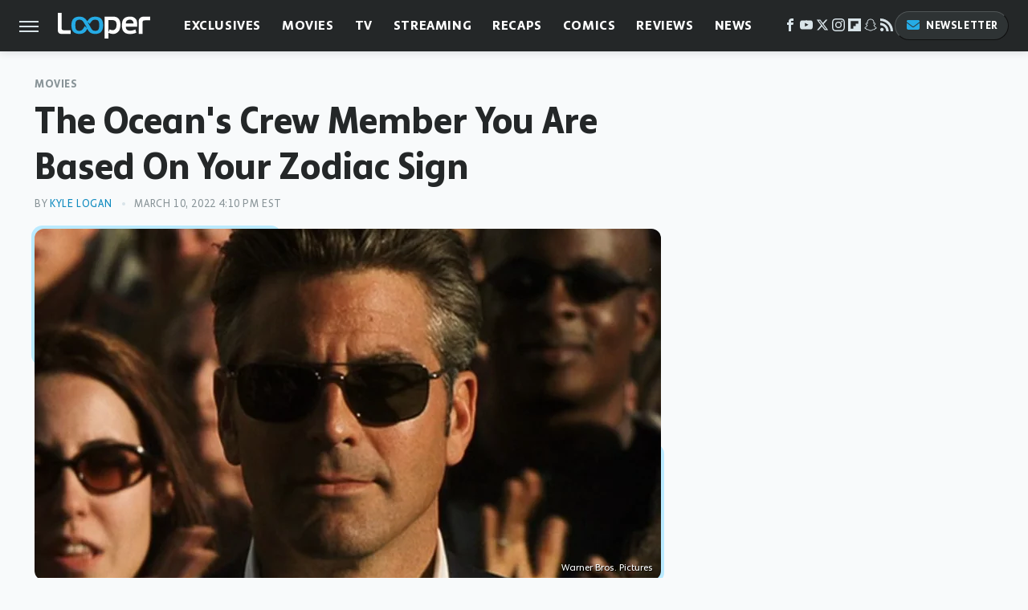

--- FILE ---
content_type: text/html; charset=UTF-8
request_url: https://www.looper.com/795265/the-oceans-crew-member-you-are-based-on-your-zodiac-sign/
body_size: 22197
content:
<!DOCTYPE html>
<html xmlns="http://www.w3.org/1999/xhtml" lang="en-US">
<head>
            
        <script type="text/javascript" async="async" data-noptimize="1" data-cfasync="false" src="https://scripts.mediavine.com/tags/looper.js"></script>            <link rel="preload" href="/wp-content/themes/unified/css/article.looper.min.css?design=3&v=1761058487" as="style"><link rel="preload" href="https://www.looper.com/img/gallery/the-oceans-crew-member-you-are-based-on-your-zodiac-sign/intro-1646946545.sm.webp" as="image">
<link class="preloadFont" rel="preload" href="https://www.looper.com/font/bonnie-semicondensed-bold-ff.woff2" as="font" crossorigin>
<link class="preloadFont" rel="preload" href="https://www.looper.com/font/bonnie-bold-ff.woff2" as="font" crossorigin>
<link class="preloadFont" rel="preload" href="https://www.looper.com/font/bonnie-regular-ff.woff2" as="font" crossorigin>

        <link rel="stylesheet" type="text/css" href="/wp-content/themes/unified/css/article.looper.min.css?design=3&v=1761058487" />
        <meta http-equiv="Content-Type" content="text/html; charset=utf8" />
        <meta name="viewport" content="width=device-width, initial-scale=1.0">
        <meta http-equiv="Content-Security-Policy" content="block-all-mixed-content" />
        <meta http-equiv="X-UA-Compatible" content="IE=10" />
        
        
                <meta name="robots" content="max-image-preview:large">
        <meta name="thumbnail" content="https://www.looper.com/img/gallery/the-oceans-crew-member-you-are-based-on-your-zodiac-sign/l-intro-1646946545.jpg">
        <title>The Ocean's Crew Member You Are Based On Your Zodiac Sign</title>
        <meta name='description' content="The films in the &quot;Ocean's Eleven&quot; franchise are filled with memorable characters. Here is the Ocean's crew member you are based on your zodiac sign." />
        <meta property="mrf:tags" content="Content Type:Feature;Primary Category:Movies;Category:Movies;Headline Approver:Unknown;Trello Board:" />
        
                <meta property="og:site_name" content="Looper" />
        <meta property="og:title" content="The Ocean's Crew Member You Are Based On Your Zodiac Sign - Looper">
        <meta property="og:image" content="https://www.looper.com/img/gallery/the-oceans-crew-member-you-are-based-on-your-zodiac-sign/l-intro-1646946545.jpg" />
        <meta property="og:description" content="The films in the &quot;Ocean's Eleven&quot; franchise are filled with memorable characters. Here is the Ocean's crew member you are based on your zodiac sign.">
        <meta property="og:type" content="article">
        <meta property="og:url" content="https://www.looper.com/795265/the-oceans-crew-member-you-are-based-on-your-zodiac-sign/">
                <meta name="twitter:title" content="The Ocean's Crew Member You Are Based On Your Zodiac Sign - Looper">
        <meta name="twitter:description" content="The films in the &quot;Ocean's Eleven&quot; franchise are filled with memorable characters. Here is the Ocean's crew member you are based on your zodiac sign.">
        <meta name="twitter:site" content="@looper">
        <meta name="twitter:card" content="summary_large_image">
        <meta name="twitter:image" content="https://www.looper.com/img/gallery/the-oceans-crew-member-you-are-based-on-your-zodiac-sign/l-intro-1646946545.jpg">
            <meta property="article:published_time" content="2022-03-10T21:10:21+00:00" />
    <meta property="article:modified_time" content="2022-03-10T21:10:21+00:00" />
    <meta property="article:author" content="Kyle Logan" />
        
        <link rel="shortcut icon" href="https://www.looper.com/img/looper-favicon-448x448.png">
        <link rel="icon" href="https://www.looper.com/img/looper-favicon-448x448.png">
        <link rel="canonical" href="https://www.looper.com/795265/the-oceans-crew-member-you-are-based-on-your-zodiac-sign/"/>
        <link rel="alternate" type="application/rss+xml" title="Movies - Looper" href="https://www.looper.com/category/movies/feed/" />

        
        <script type="application/ld+json">{"@context":"http:\/\/schema.org","@type":"Article","mainEntityOfPage":{"@type":"WebPage","@id":"https:\/\/www.looper.com\/795265\/the-oceans-crew-member-you-are-based-on-your-zodiac-sign\/","url":"https:\/\/www.looper.com\/795265\/the-oceans-crew-member-you-are-based-on-your-zodiac-sign\/","breadcrumb":{"@type":"BreadcrumbList","itemListElement":[{"@type":"ListItem","position":1,"item":{"@id":"https:\/\/www.looper.com\/category\/movies\/","name":"Movies"}}]}},"isAccessibleForFree":true,"headline":"The Ocean's Crew Member You Are Based On Your Zodiac Sign","image":{"@type":"ImageObject","url":"https:\/\/www.looper.com\/img\/gallery\/the-oceans-crew-member-you-are-based-on-your-zodiac-sign\/l-intro-1646946545.jpg","height":898,"width":1600},"datePublished":"2022-03-10T21:10:21+00:00","dateModified":"2022-03-10T21:10:21+00:00","author":[{"@type":"Person","name":"Kyle Logan","description":"Kyle Logan is a film and television critic and general pop culture writer who has written for Cultured Vultures, Chicago Film Scene, Castle of Chills, and Filmotomy. Kyle has covered virtual film festivals including the inaugural Nightstream festival in 2020 and the 2021 Fantasia Film Festival.","url":"https:\/\/www.looper.com\/author\/kylelogan\/","knowsAbout":["Movies","TV","Horror","Animation"],"alumniOf":{"@type":"Organization","name":"Boston College"},"sameAs":["https:\/\/www.twitter.com\/anotherKyleL"]}],"publisher":{"@type":"Organization","address":{"@type":"PostalAddress","streetAddress":"11787 Lantern Road #201","addressLocality":"Fishers","addressRegion":"IN","postalCode":"46038","addressCountry":"US"},"contactPoint":{"@type":"ContactPoint","telephone":"(908) 514-8038","contactType":"customer support","email":"staff@looper.com"},"publishingPrinciples":"https:\/\/www.looper.com\/policies\/","@id":"https:\/\/www.looper.com\/","name":"Looper","url":"https:\/\/www.looper.com\/","logo":{"@type":"ImageObject","url":"https:\/\/www.looper.com\/img\/looper-meta-image-1280x720.png","caption":"Looper Logo"},"description":"The latest film and TV news, movie trailers, exclusive interviews, reviews, as well as informed opinions on everything Hollywood has to offer.","sameAs":["https:\/\/www.facebook.com\/LooperMoviesTV","https:\/\/www.youtube.com\/c\/looper","https:\/\/twitter.com\/looper","https:\/\/www.instagram.com\/looperhq","https:\/\/flipboard.com\/@Looper","https:\/\/story.snapchat.com\/p\/94e00f7f-3dd0-4ebf-9d73-e13e781b2462","https:\/\/subscribe.looper.com\/newsletter"]},"description":"The films in the &quot;Ocean's Eleven&quot; franchise are filled with memorable characters. Here is the Ocean's crew member you are based on your zodiac sign."}</script>
                </head>
<body>
<div id="wrapper">
    <div class="page-wrap">
        <header id="header" class="">
            <div class="nav-drop">
                <div class="jcf-scrollable">
                    <div class="aside-holder">
                                    <nav id="aside-nav">
                <div class="nav-top">
                    <div class="logo">
                        <a href="/" class="logo-holder">
                            <img src="https://www.looper.com/img/Looper-Logo-RGB-Negative.svg" alt="Looper" width="115" height="34">
                        </a>
                        <a href="#" class="nav-opener close"></a>
                    </div>
                </div>
                
                <ul class="main-nav"><li class="navlink navlink-exclusives"><a href="/category/exclusives/">Exclusives</a><input type="checkbox" id="subnav-button-exclusives"><label for="subnav-button-exclusives"></label><ul class="main-nav"><li class="subnavlink navlink-exclusives-interviews"><a href="/category/exclusives-interviews/">Interviews</a></li><li class="subnavlink navlink-opinion"><a href="/category/opinion/">Opinion</a></li></ul></li><li class="navlink navlink-movies"><a href="/category/movies/">Movies</a><input type="checkbox" id="subnav-button-movies"><label for="subnav-button-movies"></label><ul class="main-nav"><li class="subnavlink navlink-action-and-adventure"><a href="/category/action-and-adventure/">Action & Adventure Movies</a></li><li class="subnavlink navlink-animation"><a href="/category/animation/">Animation Movies</a></li><li class="subnavlink navlink-comedy-movies"><a href="/category/comedy-movies/">Comedy Movies</a></li><li class="subnavlink navlink-documentary"><a href="/category/documentary/">Documentaries</a></li><li class="subnavlink navlink-drama"><a href="/category/drama/">Drama Movies</a></li><li class="subnavlink navlink-fantasy"><a href="/category/fantasy/">Fantasy Movies</a></li><li class="subnavlink navlink-history-movies"><a href="/category/history-movies/">History Movies</a></li><li class="subnavlink navlink-horror-and-thriller"><a href="/category/horror-and-thriller/">Horror & Thriller</a></li><li class="subnavlink navlink-romance"><a href="/category/romance/">Romance Movies</a></li><li class="subnavlink navlink-science-fiction"><a href="/category/science-fiction/">Science Fiction Movies</a></li></ul></li><li class="navlink navlink-television"><a href="/category/television/">TV</a><input type="checkbox" id="subnav-button-television"><label for="subnav-button-television"></label><ul class="main-nav"><li class="subnavlink navlink-reality-tv"><a href="/category/reality-tv/">Reality TV</a></li><li class="subnavlink navlink-talk-shows"><a href="/category/talk-shows/">Talk Shows</a></li><li class="subnavlink navlink-sitcoms"><a href="/category/sitcoms/">Sitcoms</a></li><li class="subnavlink navlink-anime"><a href="/category/anime/">Anime Shows</a></li><li class="subnavlink navlink-cartoons"><a href="/category/cartoons/">Cartoon Shows</a></li><li class="subnavlink navlink-tv-dramas"><a href="/category/tv-dramas/">TV Dramas</a></li><li class="subnavlink navlink-variety-shows"><a href="/category/variety-shows/">Variety Shows</a></li><li class="subnavlink navlink-game-shows"><a href="/category/game-shows/">Game Shows</a></li><li class="subnavlink navlink-miniseries"><a href="/category/miniseries/">Miniseries</a></li><li class="subnavlink navlink-docuseries"><a href="/category/docuseries/">Docuseries</a></li></ul></li><li class="navlink navlink-streaming"><a href="/category/streaming/">Streaming</a><input type="checkbox" id="subnav-button-streaming"><label for="subnav-button-streaming"></label><ul class="main-nav"><li class="subnavlink navlink-netflix"><a href="/category/netflix/">Netflix</a></li><li class="subnavlink navlink-hulu"><a href="/category/hulu/">Hulu</a></li><li class="subnavlink navlink-amazon-prime"><a href="/category/amazon-prime/">Amazon Prime</a></li><li class="subnavlink navlink-disney-plus"><a href="/category/disney-plus/">Disney+</a></li><li class="subnavlink navlink-hbo-max"><a href="/category/hbo-max/">HBO Max</a></li><li class="subnavlink navlink-peacock"><a href="/category/peacock/">Peacock</a></li><li class="subnavlink navlink-apple-tv"><a href="/category/apple-tv/">Apple TV</a></li><li class="subnavlink navlink-paramount-plus"><a href="/category/paramount-plus/">Paramount+</a></li></ul></li><li class="navlink navlink-recaps"><a href="/category/recaps/">Recaps</a></li><li class="navlink navlink-comics"><a href="/category/comics/">Comics</a><input type="checkbox" id="subnav-button-comics"><label for="subnav-button-comics"></label><ul class="main-nav"><li class="subnavlink navlink-marvel"><a href="/category/marvel/">Marvel</a></li><li class="subnavlink navlink-dc"><a href="/category/dc/">DC</a></li></ul></li><li class="navlink navlink-reviews"><a href="/category/reviews/">Reviews</a><input type="checkbox" id="subnav-button-reviews"><label for="subnav-button-reviews"></label><ul class="main-nav"><li class="subnavlink navlink-movie-reviews"><a href="/category/movie-reviews/">Movie Reviews</a></li><li class="subnavlink navlink-tv-reviews"><a href="/category/tv-reviews/">TV Reviews</a></li></ul></li><li class="navlink navlink-news"><a href="/category/news/">News</a><input type="checkbox" id="subnav-button-news"><label for="subnav-button-news"></label><ul class="main-nav"><li class="subnavlink navlink-movie-news"><a href="/category/movie-news/">Movie News</a></li><li class="subnavlink navlink-tv-news"><a href="/category/tv-news/">TV News</a></li></ul></li><li class="navlink navlink-features"><a href="/category/features/">Features</a></li></ul>        <ul class="social-buttons">
            <li><a href="http://www.facebook.com/LooperMoviesTV" target="_blank" title="Facebook" aria-label="Facebook"><svg class="icon"><use xlink:href="#facebook"></use></svg></a></li><li><a href="https://www.youtube.com/c/looper" target="_blank" title="YouTube" aria-label="YouTube"><svg class="icon"><use xlink:href="#youtube"></use></svg></a></li><li><a href="https://twitter.com/looper" target="_blank" title="Twitter" aria-label="Twitter"><svg class="icon"><use xlink:href="#twitter"></use></svg></a></li><li><a href="https://www.instagram.com/looperhq" target="_blank" title="Instagram" aria-label="Instagram"><svg class="icon"><use xlink:href="#instagram"></use></svg></a></li><li><a href="https://flipboard.com/@Looper" target="_blank" title="Flipboard" aria-label="Flipboard"><svg class="icon"><use xlink:href="#flipboard"></use></svg></a></li><li><a href="https://story.snapchat.com/p/94e00f7f-3dd0-4ebf-9d73-e13e781b2462" target="_blank" title="Snapchat" aria-label="Snapchat"><svg class="icon"><use xlink:href="#snapchat"></use></svg></a></li><li><a href="/feed/" target="_blank" title="RSS" aria-label="RSS"><svg class="icon"><use xlink:href="#rss"></use></svg></a></li>
            
            <li class="menu-btn newsletter-btn"><a href="https://subscribe.looper.com/newsletter?utm_source=looper&utm_medium=side-nav" target="_blank" title="Newsletter" aria-label="Newsletter"><svg class="icon"><use xlink:href="#revue"></use></svg>Newsletter</a></li>
        </ul>            <ul class="info-links">
                <li class="info-link first-info-link"><a href="/about/">About</a></li>
                <li class="info-link"><a href="/policies/">Editorial Policies</a></li>
                <li class="info-link"><a href="/reviews-policy-guidelines/">Reviews Policy</a></li>
                
                <li class="info-link"><a href="https://www.looper.com/privacy-policy/" target="_blank">Privacy Policy</a></a>
                <li class="info-link"><a href="https://www.static.com/terms" target="_blank">Terms of Use</a></li>
            </ul>
            </nav>                        <div class="nav-bottom">
                            <span class="copyright-info">&copy; 2026                                <a href="https://www.static.com/" target="_blank">Static Media</a>. All Rights Reserved
                            </span>
                        </div>
                    </div>
                </div>
            </div>
            <div id="bg"></div>
         
            <div id="header-container">
                <div id="hamburger-holder">
                    <div class="hamburger nav-opener"></div>
                </div>

                    <div id="logo" class="top-nav-standard">
        <a href="/"><img src="https://www.looper.com/img/Looper-Logo-RGB-Negative.svg" alt="Looper" width="115" height="34"></a>
    </div>
                <div id="logo-icon" class="top-nav-scrolled">
                    <a href="/" >
                        <img src="https://www.looper.com/img/Looper-Icon-RGB-Color.svg" alt="Looper" width="41" height="23">                    </a>
                </div>

                <div id="top-nav-title" class="top-nav-scrolled">The Ocean's Crew Member You Are Based On Your Zodiac Sign</div>

                            <div id="top-nav" class="top-nav-standard">
                <nav id="top-nav-holder">
                    
                    <a href="/category/exclusives/" class="navlink-exclusives">Exclusives</a>
<a href="/category/movies/" class="navlink-movies">Movies</a>
<a href="/category/television/" class="navlink-television">TV</a>
<a href="/category/streaming/" class="navlink-streaming">Streaming</a>
<a href="/category/recaps/" class="navlink-recaps">Recaps</a>
<a href="/category/comics/" class="navlink-comics">Comics</a>
<a href="/category/reviews/" class="navlink-reviews">Reviews</a>
<a href="/category/news/" class="navlink-news">News</a>
<a href="/category/features/" class="navlink-features">Features</a>

                </nav>
            </div>                <svg width="0" height="0" class="hidden">
            <symbol version="1.1" xmlns="http://www.w3.org/2000/svg" viewBox="0 0 16 16" id="rss">
    <path d="M2.13 11.733c-1.175 0-2.13 0.958-2.13 2.126 0 1.174 0.955 2.122 2.13 2.122 1.179 0 2.133-0.948 2.133-2.122-0-1.168-0.954-2.126-2.133-2.126zM0.002 5.436v3.067c1.997 0 3.874 0.781 5.288 2.196 1.412 1.411 2.192 3.297 2.192 5.302h3.080c-0-5.825-4.739-10.564-10.56-10.564zM0.006 0v3.068c7.122 0 12.918 5.802 12.918 12.932h3.076c0-8.82-7.176-16-15.994-16z"></path>
</symbol>
        <symbol xmlns="http://www.w3.org/2000/svg" viewBox="0 0 512 512" id="twitter">
    <path d="M389.2 48h70.6L305.6 224.2 487 464H345L233.7 318.6 106.5 464H35.8L200.7 275.5 26.8 48H172.4L272.9 180.9 389.2 48zM364.4 421.8h39.1L151.1 88h-42L364.4 421.8z"></path>
</symbol>
        <symbol xmlns="http://www.w3.org/2000/svg" viewBox="0 0 32 32" id="facebook">
    <path d="M19 6h5V0h-5c-3.86 0-7 3.14-7 7v3H8v6h4v16h6V16h5l1-6h-6V7c0-.542.458-1 1-1z"></path>
</symbol>
        <symbol xmlns="http://www.w3.org/2000/svg" viewBox="0 0 32 32" id="flipboard">
    <path d="M0 0v32h32V0zm25.6 12.8h-6.4v6.4h-6.4v6.4H6.4V6.4h19.2z"></path>
</symbol>
        <symbol xmlns="http://www.w3.org/2000/svg" viewBox="0 0 32 32" id="instagram">
    <path d="M16 2.881c4.275 0 4.781.019 6.462.094 1.563.069 2.406.331 2.969.55a4.952 4.952 0 011.837 1.194 5.015 5.015 0 011.2 1.838c.219.563.481 1.412.55 2.969.075 1.688.094 2.194.094 6.463s-.019 4.781-.094 6.463c-.069 1.563-.331 2.406-.55 2.969a4.94 4.94 0 01-1.194 1.837 5.02 5.02 0 01-1.837 1.2c-.563.219-1.413.481-2.969.55-1.688.075-2.194.094-6.463.094s-4.781-.019-6.463-.094c-1.563-.069-2.406-.331-2.969-.55a4.952 4.952 0 01-1.838-1.194 5.02 5.02 0 01-1.2-1.837c-.219-.563-.481-1.413-.55-2.969-.075-1.688-.094-2.194-.094-6.463s.019-4.781.094-6.463c.069-1.563.331-2.406.55-2.969a4.964 4.964 0 011.194-1.838 5.015 5.015 0 011.838-1.2c.563-.219 1.412-.481 2.969-.55 1.681-.075 2.188-.094 6.463-.094zM16 0c-4.344 0-4.887.019-6.594.094-1.7.075-2.869.35-3.881.744-1.056.412-1.95.956-2.837 1.85a7.833 7.833 0 00-1.85 2.831C.444 6.538.169 7.7.094 9.4.019 11.113 0 11.656 0 16s.019 4.887.094 6.594c.075 1.7.35 2.869.744 3.881.413 1.056.956 1.95 1.85 2.837a7.82 7.82 0 002.831 1.844c1.019.394 2.181.669 3.881.744 1.706.075 2.25.094 6.594.094s4.888-.019 6.594-.094c1.7-.075 2.869-.35 3.881-.744 1.05-.406 1.944-.956 2.831-1.844s1.438-1.781 1.844-2.831c.394-1.019.669-2.181.744-3.881.075-1.706.094-2.25.094-6.594s-.019-4.887-.094-6.594c-.075-1.7-.35-2.869-.744-3.881a7.506 7.506 0 00-1.831-2.844A7.82 7.82 0 0026.482.843C25.463.449 24.301.174 22.601.099c-1.712-.081-2.256-.1-6.6-.1z"></path>
    <path d="M16 7.781c-4.537 0-8.219 3.681-8.219 8.219s3.681 8.219 8.219 8.219 8.219-3.681 8.219-8.219A8.221 8.221 0 0016 7.781zm0 13.55a5.331 5.331 0 110-10.663 5.331 5.331 0 010 10.663zM26.462 7.456a1.919 1.919 0 11-3.838 0 1.919 1.919 0 013.838 0z"></path>
</symbol>
         <symbol xmlns="http://www.w3.org/2000/svg" viewBox="0 0 448 512" id="linkedin">
    <path d="M100.3 448H7.4V148.9h92.9zM53.8 108.1C24.1 108.1 0 83.5 0 53.8a53.8 53.8 0 0 1 107.6 0c0 29.7-24.1 54.3-53.8 54.3zM447.9 448h-92.7V302.4c0-34.7-.7-79.2-48.3-79.2-48.3 0-55.7 37.7-55.7 76.7V448h-92.8V148.9h89.1v40.8h1.3c12.4-23.5 42.7-48.3 87.9-48.3 94 0 111.3 61.9 111.3 142.3V448z"/>
</symbol>
        <symbol xmlns="http://www.w3.org/2000/svg" viewBox="0 0 300 300" id="muckrack">
    <path d="M 0 0 L 0 300 L 300 300 L 300 0 L 0 0 z M 200.86328 96.025391 C 210.72578 96.000391 220.65 95.999609 229 96.099609 C 256.4 96.099609 269.69922 116.40078 269.69922 136.30078 C 269.59922 149.30078 264.00078 161.99961 252.80078 169.59961 C 252.80078 169.59961 252 170.29961 249.5 171.09961 L 268.19922 204.5 L 267.40039 209.5 L 236.80078 209.5 L 219.69922 174.5 L 202.69922 174.5 L 202.69922 209.5 L 173.09961 209.5 L 173.09961 96.099609 C 181.19961 96.099609 191.00078 96.050391 200.86328 96.025391 z M 29.599609 96.400391 L 40.5 96.400391 L 94.099609 145.5 L 147.5 96.400391 L 158.90039 96.400391 L 158.90039 209.59961 L 129.30078 209.59961 L 129.30078 150.5 L 95.699219 180 L 92.300781 180 L 59.199219 150.5 L 59.199219 209.59961 L 29.599609 209.59961 L 29.599609 96.400391 z M 202.80078 120.59961 L 202.80078 150.30078 L 228.59961 150.30078 C 236.79961 150.30078 240.90039 142.29922 240.90039 135.19922 C 240.90039 127.99922 236.99961 120.59961 228.59961 120.59961 L 202.80078 120.59961 z "></path>
</symbol>
        <symbol xmlns="http://www.w3.org/2000/svg" viewBox="0 0 32 32" id="youtube">
    <path d="M31.681 9.6s-.313-2.206-1.275-3.175C29.187 5.15 27.825 5.144 27.2 5.069c-4.475-.325-11.194-.325-11.194-.325h-.012s-6.719 0-11.194.325c-.625.075-1.987.081-3.206 1.356C.631 7.394.325 9.6.325 9.6s-.319 2.588-.319 5.181v2.425c0 2.587.319 5.181.319 5.181s.313 2.206 1.269 3.175c1.219 1.275 2.819 1.231 3.531 1.369 2.563.244 10.881.319 10.881.319s6.725-.012 11.2-.331c.625-.075 1.988-.081 3.206-1.356.962-.969 1.275-3.175 1.275-3.175s.319-2.587.319-5.181v-2.425c-.006-2.588-.325-5.181-.325-5.181zM12.694 20.15v-8.994l8.644 4.513-8.644 4.481z"></path>
</symbol>
        <symbol xmlns="http://www.w3.org/2000/svg" viewBox="0 0 512 512" id="pinterest">
    <g>
    <path d="M220.646,338.475C207.223,408.825,190.842,476.269,142.3,511.5
            c-14.996-106.33,21.994-186.188,39.173-270.971c-29.293-49.292,3.518-148.498,65.285-124.059
            c76.001,30.066-65.809,183.279,29.38,202.417c99.405,19.974,139.989-172.476,78.359-235.054
            C265.434-6.539,95.253,81.775,116.175,211.161c5.09,31.626,37.765,41.22,13.062,84.884c-57.001-12.65-74.005-57.6-71.822-117.533
            c3.53-98.108,88.141-166.787,173.024-176.293c107.34-12.014,208.081,39.398,221.991,140.376
            c15.67,113.978-48.442,237.412-163.23,228.529C258.085,368.704,245.023,353.283,220.646,338.475z">
    </path>
    </g>
</symbol>
        <symbol xmlns="http://www.w3.org/2000/svg" viewBox="0 0 32 32" id="tiktok">
    <path d="M 22.472559,-3.8146973e-6 C 23.000559,4.5408962 25.535059,7.2481962 29.941559,7.5361962 v 5.1073998 c -2.5536,0.2496 -4.7905,-0.5856 -7.3922,-2.1601 v 9.5523 c 0,12.1348 -13.2292004,15.927 -18.5478004,7.2291 -3.4177,-5.597 -1.3248,-15.4181 9.6387004,-15.8117 v 5.3857 c -0.8352,0.1344 -1.728,0.3456 -2.5441,0.6241 -2.4384004,0.8256 -3.8209004,2.3712 -3.4369004,5.0977 0.7392,5.2226 10.3204004,6.7682 9.5235004,-3.4369 V 0.00959619 h 5.2898 z" />
</symbol>
        <symbol xmlns="http://www.w3.org/2000/svg" viewBox="0 0 32 32" id="twitch">
    <path d="M3 0l-3 5v23h8v4h4l4-4h5l9-9v-19h-27zM26 17l-5 5h-5l-4 4v-4h-6v-18h20v13z"></path><path d="M19 8h3v8h-3v-8z"></path><path d="M13 8h3v8h-3v-8z"></path>
</symbol>
        <symbol xmlns="http://www.w3.org/2000/svg" viewBox="0 0 512 512" id="snapchat">
    <path d="M496.926,366.6c-3.373-9.176-9.8-14.086-17.112-18.153-1.376-.806-2.641-1.451-3.72-1.947-2.182-1.128-4.414-2.22-6.634-3.373-22.8-12.09-40.609-27.341-52.959-45.42a102.889,102.889,0,0,1-9.089-16.12c-1.054-3.013-1-4.724-.248-6.287a10.221,10.221,0,0,1,2.914-3.038c3.918-2.591,7.96-5.22,10.7-6.993,4.885-3.162,8.754-5.667,11.246-7.44,9.362-6.547,15.909-13.5,20-21.278a42.371,42.371,0,0,0,2.1-35.191c-6.2-16.318-21.613-26.449-40.287-26.449a55.543,55.543,0,0,0-11.718,1.24c-1.029.224-2.059.459-3.063.72.174-11.16-.074-22.94-1.066-34.534-3.522-40.758-17.794-62.123-32.674-79.16A130.167,130.167,0,0,0,332.1,36.443C309.515,23.547,283.91,17,256,17S202.6,23.547,180,36.443a129.735,129.735,0,0,0-33.281,26.783c-14.88,17.038-29.152,38.44-32.673,79.161-.992,11.594-1.24,23.435-1.079,34.533-1-.26-2.021-.5-3.051-.719a55.461,55.461,0,0,0-11.717-1.24c-18.687,0-34.125,10.131-40.3,26.449a42.423,42.423,0,0,0,2.046,35.228c4.105,7.774,10.652,14.731,20.014,21.278,2.48,1.736,6.361,4.24,11.246,7.44,2.641,1.711,6.5,4.216,10.28,6.72a11.054,11.054,0,0,1,3.3,3.311c.794,1.624.818,3.373-.36,6.6a102.02,102.02,0,0,1-8.94,15.785c-12.077,17.669-29.363,32.648-51.434,44.639C32.355,348.608,20.2,352.75,15.069,366.7c-3.868,10.528-1.339,22.506,8.494,32.6a49.137,49.137,0,0,0,12.4,9.387,134.337,134.337,0,0,0,30.342,12.139,20.024,20.024,0,0,1,6.126,2.741c3.583,3.137,3.075,7.861,7.849,14.78a34.468,34.468,0,0,0,8.977,9.127c10.019,6.919,21.278,7.353,33.207,7.811,10.776.41,22.989.881,36.939,5.481,5.778,1.91,11.78,5.605,18.736,9.92C194.842,480.951,217.707,495,255.973,495s61.292-14.123,78.118-24.428c6.907-4.24,12.872-7.9,18.489-9.758,13.949-4.613,26.163-5.072,36.939-5.481,11.928-.459,23.187-.893,33.206-7.812a34.584,34.584,0,0,0,10.218-11.16c3.434-5.84,3.348-9.919,6.572-12.771a18.971,18.971,0,0,1,5.753-2.629A134.893,134.893,0,0,0,476.02,408.71a48.344,48.344,0,0,0,13.019-10.193l.124-.149C498.389,388.5,500.708,376.867,496.926,366.6Zm-34.013,18.277c-20.745,11.458-34.533,10.23-45.259,17.137-9.114,5.865-3.72,18.513-10.342,23.076-8.134,5.617-32.177-.4-63.239,9.858-25.618,8.469-41.961,32.822-88.038,32.822s-62.036-24.3-88.076-32.884c-31-10.255-55.092-4.241-63.239-9.858-6.609-4.563-1.24-17.211-10.341-23.076-10.739-6.907-24.527-5.679-45.26-17.075-13.206-7.291-5.716-11.8-1.314-13.937,75.143-36.381,87.133-92.552,87.666-96.719.645-5.046,1.364-9.014-4.191-14.148-5.369-4.96-29.189-19.7-35.8-24.316-10.937-7.638-15.748-15.264-12.2-24.638,2.48-6.485,8.531-8.928,14.879-8.928a27.643,27.643,0,0,1,5.965.67c12,2.6,23.659,8.617,30.392,10.242a10.749,10.749,0,0,0,2.48.335c3.6,0,4.86-1.811,4.612-5.927-.768-13.132-2.628-38.725-.558-62.644,2.84-32.909,13.442-49.215,26.04-63.636,6.051-6.932,34.484-36.976,88.857-36.976s82.88,29.92,88.931,36.827c12.611,14.421,23.225,30.727,26.04,63.636,2.071,23.919.285,49.525-.558,62.644-.285,4.327,1.017,5.927,4.613,5.927a10.648,10.648,0,0,0,2.48-.335c6.745-1.624,18.4-7.638,30.4-10.242a27.641,27.641,0,0,1,5.964-.67c6.386,0,12.4,2.48,14.88,8.928,3.546,9.374-1.24,17-12.189,24.639-6.609,4.612-30.429,19.343-35.8,24.315-5.568,5.134-4.836,9.1-4.191,14.149.533,4.228,12.511,60.4,87.666,96.718C468.629,373.011,476.119,377.524,462.913,384.877Z"></path>
</symbol>
        <symbol xmlns="http://www.w3.org/2000/svg" viewBox="0 0 192 192" id="threads">
    <path d="M141.537 88.9883C140.71 88.5919 139.87 88.2104 139.019 87.8451C137.537 60.5382 122.616 44.905 97.5619 44.745C97.4484 44.7443 97.3355 44.7443 97.222 44.7443C82.2364 44.7443 69.7731 51.1409 62.102 62.7807L75.881 72.2328C81.6116 63.5383 90.6052 61.6848 97.2286 61.6848C97.3051 61.6848 97.3819 61.6848 97.4576 61.6855C105.707 61.7381 111.932 64.1366 115.961 68.814C118.893 72.2193 120.854 76.925 121.825 82.8638C114.511 81.6207 106.601 81.2385 98.145 81.7233C74.3247 83.0954 59.0111 96.9879 60.0396 116.292C60.5615 126.084 65.4397 134.508 73.775 140.011C80.8224 144.663 89.899 146.938 99.3323 146.423C111.79 145.74 121.563 140.987 128.381 132.296C133.559 125.696 136.834 117.143 138.28 106.366C144.217 109.949 148.617 114.664 151.047 120.332C155.179 129.967 155.42 145.8 142.501 158.708C131.182 170.016 117.576 174.908 97.0135 175.059C74.2042 174.89 56.9538 167.575 45.7381 153.317C35.2355 139.966 29.8077 120.682 29.6052 96C29.8077 71.3178 35.2355 52.0336 45.7381 38.6827C56.9538 24.4249 74.2039 17.11 97.0132 16.9405C119.988 17.1113 137.539 24.4614 149.184 38.788C154.894 45.8136 159.199 54.6488 162.037 64.9503L178.184 60.6422C174.744 47.9622 169.331 37.0357 161.965 27.974C147.036 9.60668 125.202 0.195148 97.0695 0H96.9569C68.8816 0.19447 47.2921 9.6418 32.7883 28.0793C19.8819 44.4864 13.2244 67.3157 13.0007 95.9325L13 96L13.0007 96.0675C13.2244 124.684 19.8819 147.514 32.7883 163.921C47.2921 182.358 68.8816 191.806 96.9569 192H97.0695C122.03 191.827 139.624 185.292 154.118 170.811C173.081 151.866 172.51 128.119 166.26 113.541C161.776 103.087 153.227 94.5962 141.537 88.9883ZM98.4405 129.507C88.0005 130.095 77.1544 125.409 76.6196 115.372C76.2232 107.93 81.9158 99.626 99.0812 98.6368C101.047 98.5234 102.976 98.468 104.871 98.468C111.106 98.468 116.939 99.0737 122.242 100.233C120.264 124.935 108.662 128.946 98.4405 129.507Z" />
</symbol>
        <symbol xmlns="http://www.w3.org/2000/svg" viewBox="0 0 512 512" id="bluesky">
    <path d="M111.8 62.2C170.2 105.9 233 194.7 256 242.4c23-47.6 85.8-136.4 144.2-180.2c42.1-31.6 110.3-56 110.3 21.8c0 15.5-8.9 130.5-14.1 149.2C478.2 298 412 314.6 353.1 304.5c102.9 17.5 129.1 75.5 72.5 133.5c-107.4 110.2-154.3-27.6-166.3-62.9l0 0c-1.7-4.9-2.6-7.8-3.3-7.8s-1.6 3-3.3 7.8l0 0c-12 35.3-59 173.1-166.3 62.9c-56.5-58-30.4-116 72.5-133.5C100 314.6 33.8 298 15.7 233.1C10.4 214.4 1.5 99.4 1.5 83.9c0-77.8 68.2-53.4 110.3-21.8z"/>
</symbol>
        <symbol xmlns="http://www.w3.org/2000/svg" viewBox="0 0 618 478" id="google">
    <path d="M617.84 456.59C617.82 467.86 608.68 477 597.41 477.02H20.43C9.16 477 0.02 467.86 0 456.59V20.43C0.02 9.16 9.16 0.02 20.43 0H597.41C608.68 0.02 617.82 9.16 617.84 20.43V456.59ZM516.79 342.6V302.74C516.79 301.26 515.59 300.06 514.11 300.06H335.02V345.46H514.11C515.61 345.44 516.82 344.2 516.79 342.7C516.79 342.67 516.79 342.64 516.79 342.6ZM544.02 256.35V216.31C544.04 214.83 542.86 213.61 541.38 213.59C541.37 213.59 541.35 213.59 541.34 213.59H335.02V258.99H541.34C542.79 259.02 543.99 257.86 544.02 256.41C544.02 256.36 544.02 256.32 544.02 256.27V256.36V256.35ZM516.79 170.1V129.88C516.79 128.4 515.59 127.2 514.11 127.2H335.02V172.6H514.11C515.56 172.58 516.74 171.42 516.79 169.97V170.11V170.1ZM180.59 218.08V258.93H239.6C234.74 283.9 212.77 302.01 180.59 302.01C144.24 300.72 115.81 270.2 117.11 233.84C118.34 199.3 146.05 171.59 180.59 170.36C196.12 170.1 211.13 175.97 222.35 186.7L253.49 155.6C233.78 137.06 207.65 126.88 180.59 127.18C120.42 127.18 71.64 175.96 71.64 236.13C71.64 296.3 120.42 345.08 180.59 345.08C240.76 345.08 285 300.82 285 238.49C284.96 231.59 284.39 224.69 283.27 217.88L180.59 218.06V218.08Z"/>
</symbol>
        <symbol id="website" viewBox="0 0 17 17" xmlns="http://www.w3.org/2000/svg">
    <path fill-rule="evenodd" clip-rule="evenodd" d="M1.91041 1.47245C3.56879 -0.185927 6.25755 -0.185927 7.91592 1.47245L10.9186 4.47521C12.577 6.13361 12.577 8.82231 10.9186 10.4807C10.5041 10.8954 9.83185 10.8954 9.41728 10.4807C9.00271 10.0661 9.00271 9.39389 9.41728 8.97932C10.2465 8.15019 10.2465 6.80573 9.41728 5.97659L6.41454 2.97383C5.58535 2.14465 4.24097 2.14465 3.41178 2.97383C2.58261 3.80302 2.58261 5.1474 3.41178 5.97659L4.16248 6.72728C4.57708 7.14185 4.57707 7.81407 4.16248 8.22864C3.74789 8.64321 3.07569 8.64321 2.6611 8.22864L1.91041 7.47796C0.252031 5.81959 0.252031 3.13083 1.91041 1.47245ZM7.91592 5.9766C8.33049 6.39116 8.33049 7.06339 7.91592 7.47796C7.08678 8.3072 7.08678 9.65155 7.91592 10.4807L10.9186 13.4835C11.7479 14.3127 13.0922 14.3127 13.9215 13.4835C14.7506 12.6543 14.7506 11.3099 13.9215 10.4807L13.1708 9.73C12.7561 9.31544 12.7561 8.64321 13.1708 8.22864C13.5854 7.81407 14.2575 7.81407 14.6722 8.22864L15.4228 8.97932C17.0812 10.6377 17.0812 13.3265 15.4228 14.9849C13.7645 16.6433 11.0757 16.6433 9.41728 14.9849L6.41455 11.9822C4.75618 10.3238 4.75618 7.63498 6.41455 5.9766C6.82912 5.562 7.50135 5.562 7.91592 5.9766Z"/>
</symbol>
            <symbol xmlns="http://www.w3.org/2000/svg" viewBox="0 0 512 512" id="revue">
        <path d="M48 64C21.5 64 0 85.5 0 112c0 15.1 7.1 29.3 19.2 38.4L236.8 313.6c11.4 8.5 27 8.5 38.4 0L492.8 150.4c12.1-9.1 19.2-23.3 19.2-38.4c0-26.5-21.5-48-48-48H48zM0 176V384c0 35.3 28.7 64 64 64H448c35.3 0 64-28.7 64-64V176L294.4 339.2c-22.8 17.1-54 17.1-76.8 0L0 176z"/>
    </symbol>
        
        
        
        <symbol xmlns="http://www.w3.org/2000/svg" viewBox="0 0 16 16" id="advertise">
            <g clip-path="url(#clip0_1911_5435)">
            <path fill-rule="evenodd" clip-rule="evenodd" d="M12 1.40497L2.26973 4.27073L0 2.34144V12.6558L2.26967 10.7271L3.84476 11.191V14.1933C3.84529 15.229 4.55813 16.067 5.43904 16.0676H9.23405C9.67247 16.0682 10.0745 15.8571 10.3609 15.5183C10.6488 15.1814 10.8284 14.709 10.8278 14.1932V13.2478L12 13.593V1.40497ZM5.09306 14.5997C5.00434 14.4935 4.95039 14.3537 4.94986 14.1932V11.5168L9.72281 12.9219V14.1932C9.72227 14.3537 9.66885 14.4935 9.5796 14.5997C9.48985 14.7047 9.37052 14.7676 9.23409 14.7676H5.4391C5.30214 14.7676 5.18281 14.7047 5.09306 14.5997Z" />
            <path d="M13 1.11045L17 -0.067627V15.0654L13 13.8875V1.11045Z" />
            </g>
            <defs>
            <clipPath id="clip0_1911_5435">
            <rect width="16" height="16" fill="white"/>
            </clipPath>
            </defs>
        </symbol>
    
</svg>                    <nav id="social-nav-holder" class="top-nav-standard">
        <ul class="social-buttons">
            <li><a href="http://www.facebook.com/LooperMoviesTV" target="_blank" title="Facebook" aria-label="Facebook"><svg class="icon"><use xlink:href="#facebook"></use></svg></a></li><li><a href="https://www.youtube.com/c/looper" target="_blank" title="YouTube" aria-label="YouTube"><svg class="icon"><use xlink:href="#youtube"></use></svg></a></li><li><a href="https://twitter.com/looper" target="_blank" title="Twitter" aria-label="Twitter"><svg class="icon"><use xlink:href="#twitter"></use></svg></a></li><li><a href="https://www.instagram.com/looperhq" target="_blank" title="Instagram" aria-label="Instagram"><svg class="icon"><use xlink:href="#instagram"></use></svg></a></li><li><a href="https://flipboard.com/@Looper" target="_blank" title="Flipboard" aria-label="Flipboard"><svg class="icon"><use xlink:href="#flipboard"></use></svg></a></li><li><a href="https://story.snapchat.com/p/94e00f7f-3dd0-4ebf-9d73-e13e781b2462" target="_blank" title="Snapchat" aria-label="Snapchat"><svg class="icon"><use xlink:href="#snapchat"></use></svg></a></li><li><a href="/feed/" target="_blank" title="RSS" aria-label="RSS"><svg class="icon"><use xlink:href="#rss"></use></svg></a></li>
            
            <li class="menu-btn newsletter-btn"><a href="https://subscribe.looper.com/newsletter?utm_source=looper&utm_medium=top-nav" target="_blank" title="Newsletter" aria-label="Newsletter"><svg class="icon"><use xlink:href="#revue"></use></svg>Newsletter</a></li>
        </ul>
    </nav>
                                <div id="top-nav-share" class="top-nav-scrolled"></div>
	                        </div>
            <div id="is-tablet"></div>
            <div id="is-mobile"></div>
        </header>
<main id="main" role="main" class="infinite gallery" data-post-type="articles">
    <div class="holder">
        <div id="content" class="article">
            

            <article class="news-post">
    
    
    <ul class="breadcrumbs"><li>
<a href="/category/movies/">Movies</a> </li></ul>
                <div class="news-article">
                <h1 class="title-gallery" data-post-id="795265" id="title-gallery" data-author="Kyle Logan" data-category="movies" data-content_type="Feature" data-mod_date="2022-03-10" data-layout="Infinite" data-post_id="795265" data-pub_date="2022-03-10" data-day="Thursday" data-dayhour="Thursday-4PM" data-pubhour="4PM" data-num_slides="13" data-num_words="2900" data-pitcher="Unknown" data-trello_board="" data-intent="Legacy" data-ideation="Legacy" data-importanttopic="False">The Ocean's Crew Member You Are Based On Your Zodiac Sign</h1>
            </div>

    
                <div class="news-article">
                
                                <div class="byline-container">
                    <div class="byline-text-wrap">
                        <span class="byline-by">By</span> <a href="/author/kylelogan/" class="byline-author">Kyle Logan</a>
                        
                        <span class="byline-slash"></span>
                        <span class="byline-timestamp">
                            <time datetime="2022-03-10T21:10:21+00:00">March 10, 2022 4:10 pm EST</time></span>
                        
                    </div>
                    
                </div>
                                <div class="slide-key image-holder gallery-image-holder credit-image-wrap lead-image-holder" data-post-url="https://www.looper.com/795265/the-oceans-crew-member-you-are-based-on-your-zodiac-sign/" data-post-title="The Ocean's Crew Member You Are Based On Your Zodiac Sign" data-slide-num="0" data-post-id="795265">
                                             <picture id="p6ddf94f09820b0a3c766a7e914e4b0a8">
                                                    <source media="(min-width: 429px)" srcset="https://www.looper.com/img/gallery/the-oceans-crew-member-you-are-based-on-your-zodiac-sign/intro-1646946545.webp" type="image/webp">
                            <source media="(max-width: 428px)" srcset="https://www.looper.com/img/gallery/the-oceans-crew-member-you-are-based-on-your-zodiac-sign/intro-1646946545.sm.webp" type="image/webp">
                        <img class="gallery-image " src="https://www.looper.com/img/gallery/the-oceans-crew-member-you-are-based-on-your-zodiac-sign/intro-1646946545.jpg" data-slide-url="https://www.looper.com/795265/the-oceans-crew-member-you-are-based-on-your-zodiac-sign/" data-post-id="795265" data-slide-num="0" data-slide-title="The Ocean's Crew Member You Are Based On Your Zodiac Sign: " width="780" height="437" alt="Danny Ocean walks in crowd">
                    </source></source></picture>
                    <span class="gallery-image-credit">Warner Bros. Pictures</span>
                    </div>
				            <div class="columns-holder ">
                
                
                <p dir="ltr">When we set out to consider which member of <a href="https://www.looper.com/155854/what-the-cast-of-oceans-eleven-looks-like-today/" target="_blank">the infamous Ocean's crew</a> your zodiac sign might match, we realized quickly that Ocean's Eleven (the group) doesn't have quite enough characters to match with each of the Twelve zodiac signs. So we opened the doors to Soderbergh's other two films in the original trilogy. We then decided that boys shouldn't have all the fun and opened ourselves to the possibility that <a href="https://www.looper.com/39159/first-look-cast-oceans-8/" target="_blank">some of the women from "Ocean's Eight"</a> (the movie and the group) might be well suited to some of the signs.</p>
<p>This means that the list below is a mix of characters who are members of the crews across all four "Ocean's" movies, with varying levels of responsibility in the heists. It also means that not every single character is represented here, but instead of attempting to make every member of the core Eleven fit with a sign, we've found the characters who best represent the signs as described by <a href="https://www.astrology.com/zodiac-signs" target="_blank">Astrology.com</a>. And don't worry, every sign is represented, so read on to find out the Ocean's crew member you are based on your zodiac sign.</p>

            </div>
            </div>

            <div class="news-article">
                
                <h2 class="">Aries: Danny Ocean</h2>
                                <div class="slide-key image-holder gallery-image-holder credit-image-wrap " data-post-url="https://www.looper.com/795265/the-oceans-crew-member-you-are-based-on-your-zodiac-sign/" data-post-title="The Ocean's Crew Member You Are Based On Your Zodiac Sign" data-slide-num="1" data-post-id="795265">
                                             <picture id="pc341d0d8c597a8182b17b569cabb3338">
                                                    <source media="(min-width: 429px)" srcset="https://www.looper.com/img/gallery/the-oceans-crew-member-you-are-based-on-your-zodiac-sign/aries-danny-ocean-1646866955.webp" type="image/webp">
                            <source media="(max-width: 428px)" srcset="https://www.looper.com/img/gallery/the-oceans-crew-member-you-are-based-on-your-zodiac-sign/aries-danny-ocean-1646866955.sm.webp" type="image/webp">
                        <img class="gallery-image " src="https://www.looper.com/img/gallery/the-oceans-crew-member-you-are-based-on-your-zodiac-sign/aries-danny-ocean-1646866955.jpg" data-slide-url="https://www.looper.com/795265/the-oceans-crew-member-you-are-based-on-your-zodiac-sign/" data-post-id="795265" data-slide-num="1" data-slide-title="The Ocean's Crew Member You Are Based On Your Zodiac Sign: Aries: Danny Ocean" width="780" height="437" alt="Danny smirks in Ocean's Eleven">
                    </source></source></picture>
                    <span class="gallery-image-credit">Warner Bros. Pictures</span>
                    </div>
				            <div class="columns-holder ">
                <p dir="ltr">It only makes sense that Danny Ocean, the titular Ocean of the first three "Ocean's" films, would be the character that fits natural leader Aries. <a href="https://www.astrology.com/zodiac-signs/aries" target="_blank">Aries</a> can "rally the troops against seemingly insurmountable odds" due to their great "personal magnetism," and Danny certainly rallies the other members of the team against seemingly insurmountable odds in "Ocean's Eleven" and "Ocean's Twelve." Those born under this sign often are described as "a bundle of energy and dynamism ... leading people along with [their] charm and charisma." As played by George Clooney, Danny certainly exudes charm and charisma, which we see in basically every scene he is in.</p>
<p dir="ltr">Aries are also known for being "direct when it comes to expressing themselves," which we see most with Danny in "Ocean's Eleven" when he is entirely honest with Tess about wanting her back. The sign is also always "battle-ready, which is important in emergencies where swift action is needed," like when Terry Benedict arrives at the Ocean home at the start of "Ocean's Twelve." There we see that Danny and Tess are indeed battle-ready and even have discussed a code to alert each other to Terry's appearance. </p>
<p dir="ltr">While Aries can be very individualistic (which makes sense for a thief), they "can also be very loyal," which is undoubtedly true for a man who regularly seeks out the same people to work with, and twice throughout three films selects a job to help Reuben after he has been wronged by other casino owners.</p>

            </div>
            </div>

            <div class="news-article">
                
                <h2 class="">Taurus: Reuben Tishkoff</h2>
                                <div class="slide-key image-holder gallery-image-holder credit-image-wrap " data-post-url="https://www.looper.com/795265/the-oceans-crew-member-you-are-based-on-your-zodiac-sign/" data-post-title="The Ocean's Crew Member You Are Based On Your Zodiac Sign" data-slide-num="2" data-post-id="795265">
                                             <picture id="p317618d16cb31d7c7201fdaef6e9ab89">
                                                    <source media="(min-width: 429px)" srcset="https://www.looper.com/img/gallery/the-oceans-crew-member-you-are-based-on-your-zodiac-sign/taurus-reuben-tishkoff-1646865013.webp" type="image/webp">
                            <source media="(max-width: 428px)" srcset="https://www.looper.com/img/gallery/the-oceans-crew-member-you-are-based-on-your-zodiac-sign/taurus-reuben-tishkoff-1646865013.sm.webp" type="image/webp">
                        <img class="gallery-image " src="https://www.looper.com/img/gallery/the-oceans-crew-member-you-are-based-on-your-zodiac-sign/taurus-reuben-tishkoff-1646865013.jpg" data-slide-url="https://www.looper.com/795265/the-oceans-crew-member-you-are-based-on-your-zodiac-sign/" data-post-id="795265" data-slide-num="2" data-slide-title="The Ocean's Crew Member You Are Based On Your Zodiac Sign: Taurus: Reuben Tishkoff" width="780" height="437" alt="Reuben smokes in Ocean's Eleven">
                    </source></source></picture>
                    <span class="gallery-image-credit">Warner Bros. Pictures</span>
                    </div>
				            <div class="columns-holder ">
                <p dir="ltr">Reuben is betrayed by business partners twice over the course of three films, highlighting that sadly he, like other <a href="https://www.astrology.com/zodiac-signs/taurus" target="_blank">Tauruses</a>, "can often be taken advantage of" due to his peaceful nature. Thankfully, this is only one of the things that marks him as a Taurus. We also see that he "adores comfort and likes being surrounded by pleasing, soothing things" throughout the films. This is especially apparent in his introduction scene in "Ocean's Eleven" when Danny and Rusty go over for lunch, where Reuben is wearing flip flops, swim shorts, and a very comfortable-looking robe.</p>
<p dir="ltr">When he appears in "Ocean's Eight," he's wearing a luxurious fur coat and gets a "looking good" compliment from Debbie. That coat and the soft fabric suits that Reuben wears in "Ocean's Eleven" and "Ocean's Thirteen," not to mention the pajamas we see him wear in "Ocean's Thirteen." His luxurious attire highlights that Tauruses "adorn themselves with fabrics and accessories that are not only beautiful to the eye but have some texture or tactile quality that 'feels' good to wear, or touch."</p>
<p>Beyond his kind nature and love for "the rewards of the game," we also see that Reuben loves "good common sense ... often think[ing] concretely and practically" when Danny and Rusty first pitch him on robbing a casino, and he responds with a lecture about <a href="https://youtu.be/HLF0YJuBuYY?t=30" target="_blank">how difficult and dangerous</a> pulling off such a heist actually can be.</p>

            </div>
            </div>

            <div class="news-article">
                
                <h2 class="">Gemini: Rusty Ryan</h2>
                                <div class="slide-key image-holder gallery-image-holder credit-image-wrap " data-post-url="https://www.looper.com/795265/the-oceans-crew-member-you-are-based-on-your-zodiac-sign/" data-post-title="The Ocean's Crew Member You Are Based On Your Zodiac Sign" data-slide-num="3" data-post-id="795265">
                                             <picture id="p8f6bbafc676b3be8a99bc7a9d9e91829">
                                                    <source media="(min-width: 429px)" srcset="https://www.looper.com/img/gallery/the-oceans-crew-member-you-are-based-on-your-zodiac-sign/gemini-rusty-ryan-1646865453.webp" type="image/webp">
                            <source media="(max-width: 428px)" srcset="https://www.looper.com/img/gallery/the-oceans-crew-member-you-are-based-on-your-zodiac-sign/gemini-rusty-ryan-1646865453.sm.webp" type="image/webp">
                        <img class="gallery-image " src="https://www.looper.com/img/gallery/the-oceans-crew-member-you-are-based-on-your-zodiac-sign/gemini-rusty-ryan-1646865453.jpg" data-slide-url="https://www.looper.com/795265/the-oceans-crew-member-you-are-based-on-your-zodiac-sign/" data-post-id="795265" data-slide-num="3" data-slide-title="The Ocean's Crew Member You Are Based On Your Zodiac Sign: Gemini: Rusty Ryan" width="780" height="438" alt="Rusty bets in Ocean's Eleven">
                    </source></source></picture>
                    <span class="gallery-image-credit">Warner Bros. Pictures</span>
                    </div>
				            <div class="columns-holder ">
                <p dir="ltr"><a href="https://www.astrology.com/zodiac-signs/gemini" target="_blank">Geminis</a> are "bright, quick-witted, and the proverbial life of the party" and there may not be a better scene of any character being "the life of the party" than early in "Ocean's Eleven" when we see Rusty running a table of young stars, including Topher Grace and Joshua Jackson, ostensibly teaching them how to play poker.</p>
<p dir="ltr">It also makes sense that it's Rusty's job to recruit most of the crew, as a Geminis "excel at connecting people to the right people, so that resources, skills, and information can be disseminated." Rusty is able to connect people so well because Geminis "are supremely interested in developing their relationships." We see this regarding friendship and business relationships in "Ocean's Eleven," which then expands to include a romantic connection in "Ocean's Twelve."</p>
<p dir="ltr">It's in that romantic relationship with Isabel that we also see Rusty's ability "to blend into any environment easily, taking on the customs of local culture and language" as the opening of "Ocean's Twelve" shows us a flashback of Rusty living with her in Rome. We also see Rusty display great "intelligence and keen, articulate communication skills" in "Ocean's Twelve" when the team runs into the impossibility of firing a crossbow bolt into the Van Der Woude house unless they literally tilt the building and he remembers a conversation with Isabel about a group of thieves doing just that in the past.</p>

            </div>
            </div>

            <div class="news-article">
                
                <h2 class="">Cancer: Tammy</h2>
                                <div class="slide-key image-holder gallery-image-holder credit-image-wrap " data-post-url="https://www.looper.com/795265/the-oceans-crew-member-you-are-based-on-your-zodiac-sign/" data-post-title="The Ocean's Crew Member You Are Based On Your Zodiac Sign" data-slide-num="4" data-post-id="795265">
                                             <picture id="p904122200c02d3b380a6839146a2cecc">
                                                    <source media="(min-width: 429px)" srcset="https://www.looper.com/img/gallery/the-oceans-crew-member-you-are-based-on-your-zodiac-sign/cancer-tammy-1646865013.webp" type="image/webp">
                            <source media="(max-width: 428px)" srcset="https://www.looper.com/img/gallery/the-oceans-crew-member-you-are-based-on-your-zodiac-sign/cancer-tammy-1646865013.sm.webp" type="image/webp">
                        <img class="gallery-image " src="https://www.looper.com/img/gallery/the-oceans-crew-member-you-are-based-on-your-zodiac-sign/cancer-tammy-1646865013.jpg" loading="lazy" data-slide-url="https://www.looper.com/795265/the-oceans-crew-member-you-are-based-on-your-zodiac-sign/" data-post-id="795265" data-slide-num="4" data-slide-title="The Ocean's Crew Member You Are Based On Your Zodiac Sign: Cancer: Tammy" width="780" height="438" alt="Tammy listens in Ocean's Eight">
                    </source></source></picture>
                    <span class="gallery-image-credit">Warner Bros. Pictures</span>
                    </div>
				            <div class="columns-holder ">
                <p dir="ltr">Are we being literal by selecting Tammy, a suburban mom, as the maternal <a href="https://www.astrology.com/zodiac-signs/cancer" target="_blank">Cancer</a> of the various Ocean's groups? Certainly, but not overly so. Cancers "take great pleasure in the comforts of home and family," they are "domestic and love to nurture others," and living with a loving family in a beautiful (and sizable) suburban home certainly seems to be a form of taking pleasure in home and family.</p>
<p dir="ltr">However, it's not only her life outside the heist that makes Tammy a Cancer. Her role in the Met Gala caper makes great use of her "leadership in the roles of being a nurturer, host, protector, and caretaker" as she gets a job at Vogue to host the gala. She then uses her "sensitive, intuitive, and protective awareness" to set up her fellow thieves for success from that position.</p>
<p dir="ltr">We also see Tammy get emotional, as Cancers are wont to do. When Debbie comes to her home to recruit her for the job, she's clear with her old friend and partner in crime that she's frustrated and doesn't like her showing up unannounced. But we also see her "steadfast and loyal" nature in this scene. After all, even though Tammy explicitly requested that Debbie never visit her at home, much less sneak into her house days after getting out of prison, Tammy is ultimately happy to see her old friend and ultimately decides to join the team for the job.</p>

            </div>
            </div>

            <div class="news-article">
                
                <h2 class="">Leo: Daphne Kluger</h2>
                                <div class="slide-key image-holder gallery-image-holder credit-image-wrap " data-post-url="https://www.looper.com/795265/the-oceans-crew-member-you-are-based-on-your-zodiac-sign/" data-post-title="The Ocean's Crew Member You Are Based On Your Zodiac Sign" data-slide-num="5" data-post-id="795265">
                                             <picture id="pd47c74a8f21c7a060e38dcaa3ad693b9">
                                                    <source media="(min-width: 429px)" srcset="https://www.looper.com/img/gallery/the-oceans-crew-member-you-are-based-on-your-zodiac-sign/leo-daphne-kluger-1646865013.webp" type="image/webp">
                            <source media="(max-width: 428px)" srcset="https://www.looper.com/img/gallery/the-oceans-crew-member-you-are-based-on-your-zodiac-sign/leo-daphne-kluger-1646865013.sm.webp" type="image/webp">
                        <img class="gallery-image " src="https://www.looper.com/img/gallery/the-oceans-crew-member-you-are-based-on-your-zodiac-sign/leo-daphne-kluger-1646865013.jpg" loading="lazy" data-slide-url="https://www.looper.com/795265/the-oceans-crew-member-you-are-based-on-your-zodiac-sign/" data-post-id="795265" data-slide-num="5" data-slide-title="The Ocean's Crew Member You Are Based On Your Zodiac Sign: Leo: Daphne Kluger" width="780" height="438" alt="Daphne looks in Ocean's Eight">
                    </source></source></picture>
                    <a class="gallery-image-credit" href="https://www.youtube.com/watch?v=c4lH-ALOTNs" target="_blank">Warner Bros. Pictures/YouTube</a>
                    </div>
				            <div class="columns-holder ">
                <p dir="ltr">Once again, it may be predictable to select actress Daphne Kluger as the Leo. However, Daphne isn't just any actress, she's a superstar, and she loves being one. We see that "making an impression is job number one" for her, as it is for all <a href="https://www.astrology.com/zodiac-signs/leo" target="_blank">Leos</a>, when she agrees to be dressed by Rose Weil for the Met Gala, an unexpected and certainly head-turning choice. That trait is on display once again when she is only too happy to wear the $150 million Toussaint necklace.</p>
<p dir="ltr">During Daphne's interviews it also becomes clear how she became a superstar, as, like many Leos, she has a great "personal magnetism," as well as plenty of "courage and confidence." Beyond that, when we see Daphne directing her own film at the end of "Ocean's Eight," it's clear that her ambitions and  "strength of purpose" allows her "to accomplish a great deal." She also certainly has "a flair for the dramatic," a classic Leo trait, and Anne Hathaway does a fantastic job giving the most in every moment on screen to emphasize that Daphne is a true drama queen.</p>
<p dir="ltr">The film's finale reveals that Daphne has been a secret member of the team, and she is thrilled to join the rest of the thieves at their makeshift headquarters for the operation. There, we see that Daphne's confidence doesn't extend only to herself but also to her friends as she encourages "their abilities and self-confidence as well."</p>

            </div>
            </div>

            <div class="news-article">
                
                <h2 class="">Virgo: Livingston Dell</h2>
                                <div class="slide-key image-holder gallery-image-holder credit-image-wrap " data-post-url="https://www.looper.com/795265/the-oceans-crew-member-you-are-based-on-your-zodiac-sign/" data-post-title="The Ocean's Crew Member You Are Based On Your Zodiac Sign" data-slide-num="6" data-post-id="795265">
                                             <picture id="pf94b4f141042d3a9f4b9ad620ff1cbb2">
                                                    <source media="(min-width: 429px)" srcset="https://www.looper.com/img/gallery/the-oceans-crew-member-you-are-based-on-your-zodiac-sign/virgo-livingston-dell-1646865453.webp" type="image/webp">
                            <source media="(max-width: 428px)" srcset="https://www.looper.com/img/gallery/the-oceans-crew-member-you-are-based-on-your-zodiac-sign/virgo-livingston-dell-1646865453.sm.webp" type="image/webp">
                        <img class="gallery-image " src="https://www.looper.com/img/gallery/the-oceans-crew-member-you-are-based-on-your-zodiac-sign/virgo-livingston-dell-1646865453.jpg" loading="lazy" data-slide-url="https://www.looper.com/795265/the-oceans-crew-member-you-are-based-on-your-zodiac-sign/" data-post-id="795265" data-slide-num="6" data-slide-title="The Ocean's Crew Member You Are Based On Your Zodiac Sign: Virgo: Livingston Dell" width="780" height="439" alt="Livingston walks in Ocean's Eleven">
                    </source></source></picture>
                    <span class="gallery-image-credit">Warner Bros. Pictures</span>
                    </div>
				            <div class="columns-holder ">
                <p dir="ltr"><a href="https://www.astrology.com/zodiac-signs/virgo" target="_blank">Virgos</a> can be "the butt of jokes for being so picky and critical," which of course means that the Virgo of the Ocean's teams is tech specialist Livingston Dell, who often asks the other members of the team not to touch his delicate equipment. But just like all Virgos, Livingston's attention to detail is used to help others, or at the very least serve the team's interests, as we see him use his "industrious, methodical, and efficient" nature to ensure that things go smoothly for the crew.</p>
<p dir="ltr">As we noted in our <a href="https://www.looper.com/661494/every-member-of-oceans-eleven-ranked/" target="_blank">ranking of the members of the "Ocean's Eleven"</a> heist crew, Livingston is also somewhat prone to anxiety, something that some born under this sign may succumb to as their "highly functional mind can easily become overactive." In "Ocean's Thirteen," we see Livingston struggle with "self-doubt and worry" when he struggles to hack the card dispensing machines and has to call in Roman for help.</p>
<p dir="ltr">However, over the course of the first three films, we see Livingston consistently make great use of his "mental agility, adaptability, and skillful, meticulous nature" to ensure that the team has what they need and can execute the jobs.</p>

            </div>
            </div>

            <div class="news-article">
                
                <h2 class="">Libra: Virgil and Turk Malloy</h2>
                                <div class="slide-key image-holder gallery-image-holder credit-image-wrap " data-post-url="https://www.looper.com/795265/the-oceans-crew-member-you-are-based-on-your-zodiac-sign/" data-post-title="The Ocean's Crew Member You Are Based On Your Zodiac Sign" data-slide-num="7" data-post-id="795265">
                                             <picture id="p8e5512a72bbdbfa0e2770538f7582d66">
                                                    <source media="(min-width: 429px)" srcset="https://www.looper.com/img/gallery/the-oceans-crew-member-you-are-based-on-your-zodiac-sign/libra-virgil-andor-turk-malloy-1646865453.webp" type="image/webp">
                            <source media="(max-width: 428px)" srcset="https://www.looper.com/img/gallery/the-oceans-crew-member-you-are-based-on-your-zodiac-sign/libra-virgil-andor-turk-malloy-1646865453.sm.webp" type="image/webp">
                        <img class="gallery-image " src="https://www.looper.com/img/gallery/the-oceans-crew-member-you-are-based-on-your-zodiac-sign/libra-virgil-andor-turk-malloy-1646865453.jpg" loading="lazy" data-slide-url="https://www.looper.com/795265/the-oceans-crew-member-you-are-based-on-your-zodiac-sign/" data-post-id="795265" data-slide-num="7" data-slide-title="The Ocean's Crew Member You Are Based On Your Zodiac Sign: Libra: Virgil and Turk Malloy" width="780" height="438" alt="Turk &amp; Virgil Malloy glare in Ocean's Eleven">
                    </source></source></picture>
                    <span class="gallery-image-credit">Warner Bros. Pictures</span>
                    </div>
				            <div class="columns-holder ">
                <p dir="ltr"><a href="https://www.astrology.com/zodiac-signs/libra" target="_blank">Libras</a> are the sign of "Partnership with a capital 'P' because these folks do not want to be alone!" Beyond that, for many Libras, "everything is better if it's done as a pair." So it seems only fitting that there isn't just one Libra in the "Ocean's" films, but two. The two who seem incapable of separating from each other no matter how much they may get on each others' nerves — Virgil and Turk Malloy.</p>
<p dir="ltr">The brothers almost always work together, whether it's covering security cameras with balloons or serving as bodyguards in "Ocean's Eleven," keeping watch in "Ocean's Twelve," or inciting a worker rebellion in "Ocean's Thirteen." That rebellion also shows that the brothers, like all Libras, have a "natural orientation toward seeking justice and fairness in society" as they lead the fight for fair wages at a factory that they won't be working at for more than a few months at most.</p>
<p dir="ltr">Thanks to the interrupted wedding in "Ocean's Twelve," we see that while the brothers certainly love to work in a pair, Virgil is also committed to his romantic pairing. It makes sense that one of the Libras is getting married, as "their favorite partnership is at home: marriage. Libras feel most complete when they are coupled up with their lover, forever."</p>

            </div>
            </div>

            <div class="news-article">
                
                <h2 class="">Scorpio: Terry Benedict</h2>
                                <div class="slide-key image-holder gallery-image-holder credit-image-wrap " data-post-url="https://www.looper.com/795265/the-oceans-crew-member-you-are-based-on-your-zodiac-sign/" data-post-title="The Ocean's Crew Member You Are Based On Your Zodiac Sign" data-slide-num="8" data-post-id="795265">
                                             <picture id="p65c028bf09436906cd49a5b85dee8958">
                                                    <source media="(min-width: 429px)" srcset="https://www.looper.com/img/gallery/the-oceans-crew-member-you-are-based-on-your-zodiac-sign/scorpio-terry-benedict-1646865013.webp" type="image/webp">
                            <source media="(max-width: 428px)" srcset="https://www.looper.com/img/gallery/the-oceans-crew-member-you-are-based-on-your-zodiac-sign/scorpio-terry-benedict-1646865013.sm.webp" type="image/webp">
                        <img class="gallery-image " src="https://www.looper.com/img/gallery/the-oceans-crew-member-you-are-based-on-your-zodiac-sign/scorpio-terry-benedict-1646865013.jpg" loading="lazy" data-slide-url="https://www.looper.com/795265/the-oceans-crew-member-you-are-based-on-your-zodiac-sign/" data-post-id="795265" data-slide-num="8" data-slide-title="The Ocean's Crew Member You Are Based On Your Zodiac Sign: Scorpio: Terry Benedict" width="780" height="437" alt="Terry stares in Ocean's Eleven">
                    </source></source></picture>
                    <span class="gallery-image-credit">Warner Bros. Pictures</span>
                    </div>
				            <div class="columns-holder ">
                <p dir="ltr"><a href="https://www.astrology.com/zodiac-signs/scorpio" target="_blank">Scorpios</a> are "dead serious in their mission to learn about others," and no one in the "Ocean's" movies is more serious or deadly than Terry Benedict. While the way that he learns about others and the reasons why he's so committed to learning about them in "Ocean's Eleven" and "Ocean's Twelve" may be explicitly villainous, we certainly can't deny that he is an "adept investigator" as many Scorpios are. He's also "suspicious and slow to trust," which serves him well as a casino owner.</p>
<p dir="ltr">Terry's commitment to finding each member of the crew in "Ocean's Twelve" highlights both the Scorpio's commitment to seeing things they've set themselves to through to the end and their desire to "probe and know how to get to the bottom of things." And of course, the reason he's so interested in finding them all is vengeance, something that Scorpios are certainly inclined to against those who have wronged them, and robbing someone's casino certainly counts as a significant wrong.</p>
<p dir="ltr">Yet, in "Ocean's Thirteen," Terry becomes a member of the crew when they need to manipulate Willy Bank. Terry is, of course, well suited to this as his curiosity about people has allowed him to know just what it is that makes Bank tick.</p>

            </div>
            </div>

            <div class="news-article">
                
                <h2 class="">Sagittarius: Tess</h2>
                                <div class="slide-key image-holder gallery-image-holder credit-image-wrap " data-post-url="https://www.looper.com/795265/the-oceans-crew-member-you-are-based-on-your-zodiac-sign/" data-post-title="The Ocean's Crew Member You Are Based On Your Zodiac Sign" data-slide-num="9" data-post-id="795265">
                                             <picture id="p69f171f3ee51d66979cf7e07581fce79">
                                                    <source media="(min-width: 429px)" srcset="https://www.looper.com/img/gallery/the-oceans-crew-member-you-are-based-on-your-zodiac-sign/sagittarius-tess-1646865453.webp" type="image/webp">
                            <source media="(max-width: 428px)" srcset="https://www.looper.com/img/gallery/the-oceans-crew-member-you-are-based-on-your-zodiac-sign/sagittarius-tess-1646865453.sm.webp" type="image/webp">
                        <img class="gallery-image " src="https://www.looper.com/img/gallery/the-oceans-crew-member-you-are-based-on-your-zodiac-sign/sagittarius-tess-1646865453.jpg" loading="lazy" data-slide-url="https://www.looper.com/795265/the-oceans-crew-member-you-are-based-on-your-zodiac-sign/" data-post-id="795265" data-slide-num="9" data-slide-title="The Ocean's Crew Member You Are Based On Your Zodiac Sign: Sagittarius: Tess" width="780" height="437" alt="Tess looks hurt in Ocean's Eleven">
                    </source></source></picture>
                    <span class="gallery-image-credit">Warner Bros. Pictures</span>
                    </div>
				            <div class="columns-holder ">
                <p dir="ltr"><a href="https://www.astrology.com/zodiac-signs/sagittarius" target="_blank">Sagittarians</a> "are truth-seekers," and we know that Tess (Danny's first, ex, and second wife) is very interested in the truth about people, both in regards to what they do and in regards to their authenticity — as we see in "Ocean's Eleven." Tess also seems to be a wanderer, like many Sagittarians. In "Ocean's Eleven," we see her wander from Danny to Terry and back as she determines what is most important to her and who she would like to be in a relationship with.</p>
<p dir="ltr">Sagittarians are also "keenly interested in philosophy and religion, and they find that these disciplines aid their internal quest." While Tess isn't a philosopher or theologian, she is both an artist and a curator of art, and these endeavors certainly highlight her search for inner truth, as well as her interest in finding our others' inner truths.</p>
<p dir="ltr">While we see Tess's anger with Danny in "Ocean's Eleven," her willingness to forgive him highlights that Sagittarians "rarely hold a grudge." Her comments to him at their first conversation about being with Terry show that as a Sagittarius, she "will passionately state [her] opinions." In contrast, her decision to leave Terry for Danny shows how Sagittarians "reserve the right to always change their mind, stating just as passionately their new views later on," which we see as she tells off Terry. In both scenes, we also see the "bold, authoritative way of speaking" that Sagittarius is known for.</p>

            </div>
            </div>

            <div class="news-article">
                
                <h2 class="">Capricorn: Linus Caldwell</h2>
                                <div class="slide-key image-holder gallery-image-holder credit-image-wrap " data-post-url="https://www.looper.com/795265/the-oceans-crew-member-you-are-based-on-your-zodiac-sign/" data-post-title="The Ocean's Crew Member You Are Based On Your Zodiac Sign" data-slide-num="10" data-post-id="795265">
                                             <picture id="pa9023e2dbeddf1908f86cc0c1c09b42c">
                                                    <source media="(min-width: 429px)" srcset="https://www.looper.com/img/gallery/the-oceans-crew-member-you-are-based-on-your-zodiac-sign/capricorn-linus-caldwell-1646944421.webp" type="image/webp">
                            <source media="(max-width: 428px)" srcset="https://www.looper.com/img/gallery/the-oceans-crew-member-you-are-based-on-your-zodiac-sign/capricorn-linus-caldwell-1646944421.sm.webp" type="image/webp">
                        <img class="gallery-image " src="https://www.looper.com/img/gallery/the-oceans-crew-member-you-are-based-on-your-zodiac-sign/capricorn-linus-caldwell-1646944421.jpg" loading="lazy" data-slide-url="https://www.looper.com/795265/the-oceans-crew-member-you-are-based-on-your-zodiac-sign/" data-post-id="795265" data-slide-num="10" data-slide-title="The Ocean's Crew Member You Are Based On Your Zodiac Sign: Capricorn: Linus Caldwell" width="780" height="437" alt="Linus walks in Ocean's Eleven">
                    </source></source></picture>
                    <span class="gallery-image-credit">Warner Bros. Pictures</span>
                    </div>
				            <div class="columns-holder ">
                <p dir="ltr"><a href="https://www.astrology.com/zodiac-signs/capricorn" target="_blank">Capricorns</a> are "all about hard work," they're "ambitious and determined," and they "take their honor and public reputation very seriously." None of the crew members exemplifies this sign more than Linus, who throughout the first three movies is constantly working on proving himself and earning a larger role on the jobs. This is especially true because Linus comes from a family of thieves (who we meet in "Ocean's Twelve" and "Ocean's Thirteen") and wants to make a name for himself as an individual, and not just be known as the child of some of the best in the business. Linus's determination and commitment to bettering himself as a professional thief means that he is "consistent, and reliable," as most Capricorns are.</p>
<p>However, we also see Linus fall into the Capricorn trap of becoming "myopically focused on their goals" when he insists to Rusty that he is ready to meet with Matsui in "Ocean's Twelve." This leads to one of the <a href="https://www.youtube.com/watch?v=_j9qAhXfNAU" target="_blank">funniest bits in the movie</a> but shows that Linus overestimated his skills and let his ambition get the better of him.</p>

            </div>
            </div>

            <div class="news-article">
                
                <h2 class="">Aquarius: Debbie Ocean</h2>
                                <div class="slide-key image-holder gallery-image-holder credit-image-wrap " data-post-url="https://www.looper.com/795265/the-oceans-crew-member-you-are-based-on-your-zodiac-sign/" data-post-title="The Ocean's Crew Member You Are Based On Your Zodiac Sign" data-slide-num="11" data-post-id="795265">
                                             <picture id="pbc8d19cae2561bafc423626f8c94fd6d">
                                                    <source media="(min-width: 429px)" srcset="https://www.looper.com/img/gallery/the-oceans-crew-member-you-are-based-on-your-zodiac-sign/aquarius-debbie-ocean-1646865013.webp" type="image/webp">
                            <source media="(max-width: 428px)" srcset="https://www.looper.com/img/gallery/the-oceans-crew-member-you-are-based-on-your-zodiac-sign/aquarius-debbie-ocean-1646865013.sm.webp" type="image/webp">
                        <img class="gallery-image " src="https://www.looper.com/img/gallery/the-oceans-crew-member-you-are-based-on-your-zodiac-sign/aquarius-debbie-ocean-1646865013.jpg" loading="lazy" data-slide-url="https://www.looper.com/795265/the-oceans-crew-member-you-are-based-on-your-zodiac-sign/" data-post-id="795265" data-slide-num="11" data-slide-title="The Ocean's Crew Member You Are Based On Your Zodiac Sign: Aquarius: Debbie Ocean" width="780" height="439" alt="Debbie looks in Ocean's Eight">
                    </source></source></picture>
                    <span class="gallery-image-credit">Warner Bros. Pictures</span>
                    </div>
				            <div class="columns-holder ">
                <p dir="ltr"><a href="https://www.astrology.com/zodiac-signs/aquarius" target="_blank">Aquarians</a> are known for their "humanitarian, philanthropic" interests, and those born under this sign "love to spend time thinking about how things can be better." While it may seem a bit ironic to call a thief philanthropic, we know that Debbie Ocean spends almost her entire prison sentence thinking about how things could be better by pulling off a job that would pay out huge amounts for her and all of her collaborators. It makes sense that she has so many collaborators as Aquarians are inclined to make the world better (for her and her friends).</p>
<p dir="ltr">The most "philanthropic" part of Debbie shows up when she and Lou surprise the other members of the crew with a far larger payout than they anticipated from the job, revealing that they stole more precious jewels than just the Toussaint. It would have been just as easy for Debbie and Lou to keep this extra cash to themselves, but they joyously share it.</p>
<p dir="ltr">Debbie also exemplifies the Aquarian "affinity for abstract thought that allows them to examine problems and innovate new solutions." We learn that while in prison, she ran through so many possible scenarios of the heist that she has considered every angle. Later, she reveals that she's able to avoid being "mired in subjectivity," as many Aquarians are, when she admits that while she briefly considered robbing 10 banks, she recognized that impulse came from a place of not entirely practical anger.</p>

            </div>
            </div>

            <div class="news-article">
                
                <h2 class="">Pisces: Basher Tarr</h2>
                                <div class="slide-key image-holder gallery-image-holder credit-image-wrap " data-post-url="https://www.looper.com/795265/the-oceans-crew-member-you-are-based-on-your-zodiac-sign/" data-post-title="The Ocean's Crew Member You Are Based On Your Zodiac Sign" data-slide-num="12" data-post-id="795265">
                                             <picture id="p327b5929be3489905080dee25092d2f0">
                                                    <source media="(min-width: 429px)" srcset="https://www.looper.com/img/gallery/the-oceans-crew-member-you-are-based-on-your-zodiac-sign/pisces-basher-tarr-1646865013.webp" type="image/webp">
                            <source media="(max-width: 428px)" srcset="https://www.looper.com/img/gallery/the-oceans-crew-member-you-are-based-on-your-zodiac-sign/pisces-basher-tarr-1646865013.sm.webp" type="image/webp">
                        <img class="gallery-image " src="https://www.looper.com/img/gallery/the-oceans-crew-member-you-are-based-on-your-zodiac-sign/pisces-basher-tarr-1646865013.jpg" loading="lazy" data-slide-url="https://www.looper.com/795265/the-oceans-crew-member-you-are-based-on-your-zodiac-sign/" data-post-id="795265" data-slide-num="12" data-slide-title="The Ocean's Crew Member You Are Based On Your Zodiac Sign: Pisces: Basher Tarr" width="780" height="437" alt="Basher winces in Ocean's Eleven">
                    </source></source></picture>
                    <span class="gallery-image-credit">Warner Bros. Pictures</span>
                    </div>
				            <div class="columns-holder ">
                <p dir="ltr"><a href="https://www.astrology.com/zodiac-signs/pisces" target="_blank">Pisceans</a> are defined by their feelings, "and it's not uncommon for them to feel their own burdens (and joys) as well as those of others." There is perhaps no member of the Ocean's team more defined by his feelings than Basher Tarr. In his introduction in "Ocean's Eleven," we see Basher's (very reasonable) frustration with the unprofessional team he's working with that failed to do their one job of disarming the vault they're attempting to rob. Shortly thereafter, when Rusty gets him out of being arrested, we see Basher joyously almost skip away from the scene and excitedly talk about "working with proper villains again."</p>
<p dir="ltr">However, it's in "Ocean's Thirteen" where we see Basher take on another's burden after he becomes deeply invested in Reuben's recovery following his heart attack. As a Pisces, Basher "can be counted on to offer help and healing support to anyone who is in need," and he shows this when he writes Reuben poetic letters. These letters emphasize Basher's "compassionate and empathic" nature while also showing that, like many other Pisceans, Basher is the poet of the Ocean's crew.</p>

            </div>
            </div>

    
</article>                        
            <div class="under-art" data-post-url="https://www.looper.com/795265/the-oceans-crew-member-you-are-based-on-your-zodiac-sign/" data-post-title="The Ocean's Crew Member You Are Based On Your Zodiac Sign"> 
                <h2 class="section-header">Recommended</h2>
                <input type="hidden" class="next-article-url" value="https://www.looper.com/471652/best-movies-all-time/"/>
                                <div class="zergnet-widget" id="zergnet-widget-32069" data-lazyload="2000" data-no-snippet>
                    <div class="loading-more">
    <svg xmlns="http://www.w3.org/2000/svg" viewBox="0 0 100 100" preserveAspectRatio="xMidYMid" width="40" height="40" style="shape-rendering: auto; background: transparent;" xmlns:xlink="http://www.w3.org/1999/xlink"><g><path style="transform:scale(0.9);transform-origin:50px 50px" stroke-linecap="round" d="M24.3 30C11.4 30 5 43.3 5 50s6.4 20 19.3 20c19.3 0 32.1-40 51.4-40 C88.6 30 95 43.3 95 50s-6.4 20-19.3 20C56.4 70 43.6 30 24.3 30z" stroke-dasharray="215.53469970703125 41.054228515625" stroke-width="8" stroke="#25abe5" fill="none">
    <animate values="0;256.58892822265625" keyTimes="0;1" dur="1.1764705882352942s" repeatCount="indefinite" attributeName="stroke-dashoffset"></animate>
        </path><g></g></g><!-- [ldio] generated by https://loading.io -->
    </svg>
</div>
                </div>
        	</div>
                            <script language="javascript" type="text/javascript">
                    setTimeout(function() {
                        var n = document.getElementById("#zergnet-widget-32069");
                        var h = false;
                        if ( n ) {
                            h = n.innerHTML;
                        }
                        if ( h ) {
                            return false;
                        }
                        var zergnet = document.createElement('script');
                        zergnet.type = 'text/javascript'; zergnet.async = true;
                        zergnet.src = '//www.zergnet.com/zerg.js?v=1&id=32069';
                        var znscr = document.getElementsByTagName('script')[0];
                        znscr.parentNode.insertBefore(zergnet, znscr);
                    }, 3500);
                </script>
                           <div id="div-ad-1x1a" class="google-ad-placeholder clear placeholder placeholder-1-1" data-ad-height="any" data-ad-width="any" data-ad-pos="1x1"></div>

        </div>
    </div>
    <div class="sidebar-container">
                <div id="floatingAd">
                    </div>
    </div>
    </main>

</div>
</div>

            
                        <script async src="https://www.googletagmanager.com/gtag/js?id=G-H2Y8FT0M9C"></script>
    <script>
        window.LooperConfig = window.LooperConfig || {};
        window.dataLayer = window.dataLayer || [];
        function gtag(){dataLayer.push(arguments);} 
        gtag('js', new Date());
        window.LooperConfig.ga4tag = "G-H2Y8FT0M9C";
        window.LooperConfig.ga4data = {"author":"Kyle Logan","category":"movies","content_type":"Feature","mod_date":"2022-03-10","layout":"Infinite","post_id":795265,"pub_date":"2022-03-10","day":"Thursday","dayhour":"Thursday-4PM","pubhour":"4PM","num_slides":13,"num_words":2900,"pitcher":"Unknown","trello_board":"","intent":"Legacy","ideation":"Legacy","importantTopic":"False"};
        window.LooperConfig.categories = ["Movies"];
        window.LooperReady = function(){
            if ( typeof( window.LooperReadyInside ) !== 'undefined' ) {
                window.LooperReadyInside();
            }
            LooperConfig.params = false;
            try {
                LooperConfig.params = (new URL(document.location)).searchParams;
            } catch( e ) {
                //do nothing
            }
            
            var widgets = document.querySelectorAll(".zergnet-widget");
            var hasWidget = false;
            for ( i = 0; i < widgets.length; i++ ) {
                if ( !hasWidget && LoopGalObj.isVisible(widgets[i]) ) {
                    hasWidget = true;
                }
            }
            if (!hasWidget) {
                LooperConfig['ga4data']["ad_block"] = true;
            } else {
                LooperConfig['ga4data']["ad_block"] = false;
            }

            var validZSource = {"newsletter":"newsletter","flipboard":"flipboard","smartnews":"smartnews","smartnews_sponsored":"smartnews_sponsored","msnsyndicated":"msnsyndicated","newsbreakapp":"newsbreakapp","topbuzz":"topbuzz","zinf_abtest":"zinf_abtest","nexthighlights":"nexthighlights","fb":"fb","fb_ios":"fb_ios","fb_android":"fb_android","gemini":"gemini","facebook_organic":"facebook_organic","gdiscover_sponsored":"gdiscover_sponsored","googlenewsapp":"googlenewsapp","snapchat":"snapchat","dt_app":"dt_app","youtube":"youtube","opera":"opera","aol":"aol"};

            if (window.location.href.indexOf("zsource") !== -1) {
                var vars = {};
                var parts = window.location.href.replace(/[?&]+([^=&]+)=([^&]*)/gi, function (m, key, value) {
                    vars[key] = value.toLowerCase();
                });
                if (typeof( vars['zsource'] !== "undefined") && typeof( validZSource[vars['zsource']] ) !== "undefined") {
                    LooperConfig['zsource'] = validZSource[vars['zsource']];
                    document.cookie = "zsource=" + LooperConfig['zsource'] + "; path=/; max-age=600";
                }
            } else if (document.cookie.indexOf("zsource") !== -1) {
                var cookieval = document.cookie;
                var zsource = "";
                if (cookieval) {
                    var arr = cookieval.split(";");
                    if (arr.length) {
                        for (var i = 0; i < arr.length; i++) {
                            var keyval = arr[i].split("=");
                            if (keyval.length && keyval[0].indexOf("zsource") !== -1) {
                                zsource = keyval[1].trim();
                            }
                        }
                    }
                }
                if (typeof( validZSource[zsource] !== "undefined" )) {
                    LooperConfig['zsource'] = validZSource[zsource];
                }
            }

            if (typeof( LooperConfig['zsource'] ) !== "undefined") {
                LooperConfig['ga4data']["zsource"] = LooperConfig['zsource'];
            }

            // ga4 first view setup
            LooperConfig['ga4data']["first_view"] = false;
            var ga4CookieName = '_ga_H2Y8FT0M9C' ;

            let decodedCookie = decodeURIComponent(document.cookie);
            let decodedCookieArray = decodedCookie.split(';').map((d) => d.trim()).filter((d) => d.substring(0, ga4CookieName.length) === ga4CookieName);
            var isGa4CookiePresent =  decodedCookieArray.length > 0;
            if(!isGa4CookiePresent) {
                LooperConfig['ga4data']["first_view"] = true;
            }
            LooperConfig['ga4data']['send_page_view'] = false;
            
            LooperConfig['ga4data']['view_type'] = Looper.viewType;
            LooperConfig['ga4data']['last_id'] = Looper.lastID;
            LooperConfig['ga4data']['last_url'] = Looper.lastURL;
            LooperConfig['ga4data']['infinite_position'] = 0;
            
            gtag("config", LooperConfig.ga4tag, LooperConfig.ga4data);
            gtag("event", "page_view");
        };
    </script>
                <script type="text/javascript" src="/wp-content/themes/unified/js/loopgal.min.js?v=1763058001"></script>
        <script>
        (function(){
                    var config = {};
        config['v3UI'] = true;

            window.LoopGalObj = new LoopGal( config );
                    window.Looper = new LoopEs();
        if ( typeof( LooperReady ) !== "undefined" ){
            LooperReady();
        }
        })();
        </script>
        
        
        <script>
    (function(){
        !function(){"use strict";function e(e){var t=!(arguments.length>1&&void 0!==arguments[1])||arguments[1],c=document.createElement("script");c.src=e,t?c.type="module":(c.async=!0,c.type="text/javascript",c.setAttribute("nomodule",""));var n=document.getElementsByTagName("script")[0];n.parentNode.insertBefore(c,n)}!function(t,c){!function(t,c,n){var a,o,r;n.accountId=c,null!==(a=t.marfeel)&&void 0!==a||(t.marfeel={}),null!==(o=(r=t.marfeel).cmd)&&void 0!==o||(r.cmd=[]),t.marfeel.config=n;var i="https://sdk.mrf.io/statics";e("".concat(i,"/marfeel-sdk.js?id=").concat(c),!0),e("".concat(i,"/marfeel-sdk.es5.js?id=").concat(c),!1)}(t,c,arguments.length>2&&void 0!==arguments[2]?arguments[2]:{})}(window,3544,{} /*config*/)}();
     })();
</script>
        
    <script async id="ebx" src="https://applets.ebxcdn.com/ebx.js"></script>

            <script>
    window.LooperConfig = window.LooperConfig || {};
    window.LooperConfig.clip = {"readmore":{"text":"Read More: "},"followus":{"text":"Follow Us: ","enabled":0},"visitus":{"text":"Visit Us At: ","enabled":0}};
    
</script>
</body>
</html>

--- FILE ---
content_type: application/javascript; charset=utf-8
request_url: https://sdk.mrf.io/statics/marfeel-sdk.js?id=3544
body_size: 56316
content:
!function(){"use strict";((e,i)=>{var n,c;null!==(n=(c=window.marfeel.config).experiences)&&void 0!==n||(c.experiences={}),window.marfeel.config=Object.assign(Object.assign({},e),window.marfeel.config),Object.assign(window.marfeel.config.experiences,{preflight:i})})({},{"active":false,"hasPreflight":true,"recommender":{"enabled":true,"personalizedContent":false,"curatedContent":true},"preflight":{"experiments":[{"name":"Zergnet","group":1,"groups":2}],"targeting":{},"inline":{},"compass":{"actions":{" Recirculation":{"id":"AC_m7YVyhXLQy6bLejalY746g","placement":"window","recirculationModules":[{"name":"Home - Featured","selector":"#featured"},{"name":"Home - Article List","selector":".article-holder"},{"name":"Article - Text links","selector":".news-article"},{"name":"Article - Recommended Widget","selector":".zergnet-widget"}]}}}}})}();
var e,t,r,n,i={539:(e,t,r)=>{r.d(t,{C1:()=>s});var n,i,o=r(749);(i=n||(n={}))[i.BACKGROUND=0]="BACKGROUND",i[i.FOREGROUND=1]="FOREGROUND",i[i.LEAVING=2]="LEAVING",i[i.BF_CACHE=3]="BF_CACHE",i[i.LOAD=4]="LOAD";const s=e=>{void 0!==document.addEventListener&&void 0!==document.hidden&&document.addEventListener("visibilitychange",(()=>{"hidden"===document.visibilityState&&e(n.BACKGROUND)})),window.addEventListener("pagehide",(()=>{e(n.LEAVING)}),{capture:!0}),window.addEventListener("blur",(()=>{"hidden"===document.visibilityState&&e(n.BACKGROUND)}),{capture:!0}),o.TK&&addEventListener("beforeunload",(()=>e(n.LEAVING)),!0)}},749:(e,t,r)=>{r.d(t,{hQ:()=>s,RX:()=>i,jn:()=>o,TK:()=>n});const n="undefined"!=typeof window&&/^((?!chrome|android).)*safari/i.test(window.navigator.userAgent)&&((e=window.navigator.userAgent)=>{const t=function(e,t){const r=(e||window.navigator.userAgent).match(/version\/(\d+(\.\d+)?)/i);return r&&r.length>1&&r[1]||""}(e),r=parseInt(t.split(".")[0],10);return!isNaN(r)&&r})()<13,i=(()=>{try{return"keepalive"in new Request("https://www.google.com/")}catch(e){return!1}})(),o="undefined"!=typeof window&&void 0!==window.navigator.sendBeacon,s="undefined"!=typeof window&&"fetch"in window},595:(e,t,r)=>{r.d(t,{N:()=>u});const n={childList:!0,subtree:!0};let i,o=[];const s=[],a=e=>{s.forEach((t=>{t(e)}))};function c(e){return new MutationObserver((t=>{t.forEach((t=>{"childList"===t.type&&e(t.target)}))}))}const u=(e,t=document.body)=>{const r=t===document.body;if(e){const l=((e,t)=>{let r;return function(...t){clearTimeout(r),r=setTimeout((()=>{e(...t)}),400)}})(e);if("undefined"!=typeof MutationObserver)if(r)u=()=>{l(document.body)},s.push(u),i||(i=c(a),i.observe(document.body,n));else{const e=c(l);o.push(e),e.observe(t,n)}}var u}},799:(e,t,r)=>{r.d(t,{N:()=>i,r:()=>n});var n=function(e){return e.WARNING="warning",e.JS_ERROR="jserror",e}({}),i="marfeelsdk_errors"},181:function(e,t){var r=this&&this.__assign||function(){return r=Object.assign||function(e){for(var t,r=1,n=arguments.length;r<n;r++)for(var i in t=arguments[r])Object.prototype.hasOwnProperty.call(t,i)&&(e[i]=t[i]);return e},r.apply(this,arguments)},n=this&&this.__read||function(e,t){var r="function"==typeof Symbol&&e[Symbol.iterator];if(!r)return e;var n,i,o=r.call(e),s=[];try{for(;(void 0===t||t-- >0)&&!(n=o.next()).done;)s.push(n.value)}catch(e){i={error:e}}finally{try{n&&!n.done&&(r=o.return)&&r.call(o)}finally{if(i)throw i.error}}return s},i=this&&this.__spreadArray||function(e,t,r){if(r||2===arguments.length)for(var n,i=0,o=t.length;i<o;i++)!n&&i in t||(n||(n=Array.prototype.slice.call(t,0,i)),n[i]=t[i]);return e.concat(n||Array.prototype.slice.call(t))};Object.defineProperty(t,"__esModule",{value:!0});var o=function(e){if("object"==typeof e&&null!==e){if("function"==typeof Object.getPrototypeOf){var t=Object.getPrototypeOf(e);return t===Object.prototype||null===t}return"[object Object]"===Object.prototype.toString.call(e)}return!1},s=function(){for(var e=[],t=0;t<arguments.length;t++)e[t]=arguments[t];return e.reduce((function(e,t){return Object.keys(t).forEach((function(r){Array.isArray(e[r])&&Array.isArray(t[r])?e[r]=s.options.mergeArrays?Array.from(new Set(e[r].concat(t[r]))):t[r]:o(e[r])&&o(t[r])?e[r]=s(e[r],t[r]):e[r]=t[r]})),e}),{})},a={mergeArrays:!0};s.options=a,s.withOptions=function(e){for(var t=[],o=1;o<arguments.length;o++)t[o-1]=arguments[o];s.options=r({mergeArrays:!0},e);var c=s.apply(void 0,i([],n(t),!1));return s.options=a,c},t.default=s},571:(e,t,r)=>{var n;r.d(t,{Z:()=>l});var i=new Uint8Array(16);function o(){if(!n&&!(n="undefined"!=typeof crypto&&crypto.getRandomValues&&crypto.getRandomValues.bind(crypto)||"undefined"!=typeof msCrypto&&"function"==typeof msCrypto.getRandomValues&&msCrypto.getRandomValues.bind(msCrypto)))throw new Error("crypto.getRandomValues() not supported. See https://github.com/uuidjs/uuid#getrandomvalues-not-supported");return n(i)}const s=/^(?:[0-9a-f]{8}-[0-9a-f]{4}-[1-5][0-9a-f]{3}-[89ab][0-9a-f]{3}-[0-9a-f]{12}|00000000-0000-0000-0000-000000000000)$/i;for(var a=[],c=0;c<256;++c)a.push((c+256).toString(16).substr(1));const u=function(e){var t=arguments.length>1&&void 0!==arguments[1]?arguments[1]:0,r=(a[e[t+0]]+a[e[t+1]]+a[e[t+2]]+a[e[t+3]]+"-"+a[e[t+4]]+a[e[t+5]]+"-"+a[e[t+6]]+a[e[t+7]]+"-"+a[e[t+8]]+a[e[t+9]]+"-"+a[e[t+10]]+a[e[t+11]]+a[e[t+12]]+a[e[t+13]]+a[e[t+14]]+a[e[t+15]]).toLowerCase();if(!function(e){return"string"==typeof e&&s.test(e)}(r))throw TypeError("Stringified UUID is invalid");return r},l=function(e,t,r){var n=(e=e||{}).random||(e.rng||o)();if(n[6]=15&n[6]|64,n[8]=63&n[8]|128,t){r=r||0;for(var i=0;i<16;++i)t[r+i]=n[i];return t}return u(n)}},795:(e,t,r)=>{function n(e,t,r,n,i,o,s){try{var a=e[o](s),c=a.value}catch(e){return void r(e)}a.done?t(c):Promise.resolve(c).then(n,i)}function i(e){return function(){var t=this,r=arguments;return new Promise((function(i,o){var s=e.apply(t,r);function a(e){n(s,i,o,a,c,"next",e)}function c(e){n(s,i,o,a,c,"throw",e)}a(void 0)}))}}r.d(t,{Z:()=>i})},601:(e,t,r)=>{function n(e){return n="function"==typeof Symbol&&"symbol"==typeof Symbol.iterator?function(e){return typeof e}:function(e){return e&&"function"==typeof Symbol&&e.constructor===Symbol&&e!==Symbol.prototype?"symbol":typeof e},n(e)}function i(e,t,r){return(t=function(e){var t=function(e,t){if("object"!==n(e)||null===e)return e;var r=e[Symbol.toPrimitive];if(void 0!==r){var i=r.call(e,"string");if("object"!==n(i))return i;throw new TypeError("@@toPrimitive must return a primitive value.")}return String(e)}(e);return"symbol"===n(t)?t:String(t)}(t))in e?Object.defineProperty(e,t,{value:r,enumerable:!0,configurable:!0,writable:!0}):e[t]=r,e}r.d(t,{Z:()=>i})}},o={};function s(e){var t=o[e];if(void 0!==t)return t.exports;var r=o[e]={id:e,loaded:!1,exports:{}};return i[e].call(r.exports,r,r.exports,s),r.loaded=!0,r.exports}s.m=i,s.n=e=>{var t=e&&e.__esModule?()=>e.default:()=>e;return s.d(t,{a:t}),t},t=Object.getPrototypeOf?e=>Object.getPrototypeOf(e):e=>e.__proto__,s.t=function(r,n){if(1&n&&(r=this(r)),8&n)return r;if("object"==typeof r&&r){if(4&n&&r.__esModule)return r;if(16&n&&"function"==typeof r.then)return r}var i=Object.create(null);s.r(i);var o={};e=e||[null,t({}),t([]),t(t)];for(var a=2&n&&r;"object"==typeof a&&!~e.indexOf(a);a=t(a))Object.getOwnPropertyNames(a).forEach((e=>o[e]=()=>r[e]));return o.default=()=>r,s.d(i,o),i},s.d=(e,t)=>{for(var r in t)s.o(t,r)&&!s.o(e,r)&&Object.defineProperty(e,r,{enumerable:!0,get:t[r]})},s.f={},s.e=e=>Promise.all(Object.keys(s.f).reduce(((t,r)=>(s.f[r](e,t),t)),[])),s.u=e=>({360:"d31ef6f2918eede5697b",374:"aa64b6f2644d75ea7f38",376:"1266aaa0204c5fea7460",512:"544b6d39dadb4f09c7b3",688:"1d5e4b59595f3dd00d9d",792:"e3359cdbaeb1addf7125"}[e]+".js"),s.g=function(){if("object"==typeof globalThis)return globalThis;try{return this||new Function("return this")()}catch(e){if("object"==typeof window)return window}}(),s.hmd=e=>((e=Object.create(e)).children||(e.children=[]),Object.defineProperty(e,"exports",{enumerable:!0,set:()=>{throw new Error("ES Modules may not assign module.exports or exports.*, Use ESM export syntax, instead: "+e.id)}}),e),s.o=(e,t)=>Object.prototype.hasOwnProperty.call(e,t),r={},n="@marfeel/marfeel-sdk:",s.l=(e,t,i,o)=>{if(r[e])r[e].push(t);else{var a,c;if(void 0!==i)for(var u=document.getElementsByTagName("script"),l=0;l<u.length;l++){var d=u[l];if(d.getAttribute("src")==e||d.getAttribute("data-webpack")==n+i){a=d;break}}a||(c=!0,(a=document.createElement("script")).type="module",a.charset="utf-8",a.timeout=120,s.nc&&a.setAttribute("nonce",s.nc),a.setAttribute("data-webpack",n+i),a.src=e),r[e]=[t];var p=(t,n)=>{a.onerror=a.onload=null,clearTimeout(h);var i=r[e];if(delete r[e],a.parentNode&&a.parentNode.removeChild(a),i&&i.forEach((e=>e(n))),t)return t(n)},h=setTimeout(p.bind(null,void 0,{type:"timeout",target:a}),12e4);a.onerror=p.bind(null,a.onerror),a.onload=p.bind(null,a.onload),c&&document.head.appendChild(a)}},s.r=e=>{"undefined"!=typeof Symbol&&Symbol.toStringTag&&Object.defineProperty(e,Symbol.toStringTag,{value:"Module"}),Object.defineProperty(e,"__esModule",{value:!0})},s.p="https://sdk.mrf.io/statics/",(()=>{s.b=document.baseURI||self.location.href;var e={179:0};s.f.j=(t,r)=>{var n=s.o(e,t)?e[t]:void 0;if(0!==n)if(n)r.push(n[2]);else{var i=new Promise(((r,i)=>n=e[t]=[r,i]));r.push(n[2]=i);var o=s.p+s.u(t),a=new Error;s.l(o,(r=>{if(s.o(e,t)&&(0!==(n=e[t])&&(e[t]=void 0),n)){var i=r&&("load"===r.type?"missing":r.type),o=r&&r.target&&r.target.src;a.message="Loading chunk "+t+" failed.\n("+i+": "+o+")",a.name="ChunkLoadError",a.type=i,a.request=o,n[1](a)}}),"chunk-"+t,t)}};var t=(t,r)=>{var n,i,[o,a,c]=r,u=0;if(o.some((t=>0!==e[t]))){for(n in a)s.o(a,n)&&(s.m[n]=a[n]);c&&c(s)}for(t&&t(r);u<o.length;u++)i=o[u],s.o(e,i)&&e[i]&&e[i][0](),e[i]=0},r=self.webpackChunk_marfeel_marfeel_sdk=self.webpackChunk_marfeel_marfeel_sdk||[];r.forEach(t.bind(null,0)),r.push=t.bind(null,r.push.bind(r))})(),s.nc=void 0,(()=>{var e={};s.r(e),s.d(e,{TIMING_MARKS:()=>f,mark:()=>v,markAndMeasure:()=>y,measure:()=>g});var t,r,n,i,o=function(){try{var e;if(-1!==location.hash.indexOf("mrfdebug")||null!==(e=window.localStorage)&&void 0!==e&&e.getItem("mrfdebug")){for(var t=arguments.length,r=new Array(t),n=0;n<t;n++)r[n]=arguments[n];console.log("[piano js-callbacks]",...r)}}catch(e){}},a=e=>{o('"showOffer" handler called'),window.marfeel=window.marfeel||{},window.marfeel.cmd=window.marfeel.cmd||[],window.marfeel.cmd.push(["synchronizer",function(t){o("resolve piano-offer"),t.resolve("piano-offer",e)}])},c=e=>{o('"checkoutComplete" handler called'),window.marfeel=window.marfeel||{},window.marfeel.cmd=window.marfeel.cmd||[],window.marfeel.cmd.push(["synchronizer",function(t){o("resolve piano-subscription"),t.resolve("piano-subscription",e)}])};window.tp=window.tp||[],o("start",window.tp),o("piano handlers pushed"),Array.isArray(window.tp)?(window.tp.push(["addHandler","showOffer",a]),window.tp.push(["addHandler","checkoutComplete",c])):(null===(t=(r=window.tp).addHandler)||void 0===t||t.call(r,"showOffer",a),null===(n=(i=window.tp).addHandler)||void 0===n||n.call(i,"checkoutComplete",c));var u=s(795);var l=s(601);const d=class{constructor(e){(0,l.Z)(this,"dependency",void 0),(0,l.Z)(this,"buffer",[]),this.dependency=e}get(e){this.dependency?e(this.dependency):this.buffer.push(e)}resolve(e){this.dependency=e,this.buffer.splice(0).forEach((t=>{try{t(e)}catch(e){console.error(e)}}))}},p=class{constructor(){(0,l.Z)(this,"dependencies",{})}get(e,t){var r="string"==typeof e?[e]:e,n=new Array(e.length),i=e.length,o=function(){try{t(...arguments)}catch(e){}};i?r.forEach(((e,t)=>{this.dependencies[e]||(this.dependencies[e]=new d),this.dependencies[e].get((e=>{n[t]=e,0==--i&&o(...n)}))})):o(...n)}register(e,t){this.dependencies[e]?this.dependencies[e].resolve(t):this.dependencies[e]=new d(t)}};var h=[];var f=function(e){return e.LOADING_EXPERIENCES="loadingExperiences",e.END_LOADING_EXPERIENCES="endLoadingExperiences",e.INIT_HANDLE_INLINE_EXPERIENCE="initHandleInlineExperience",e.END_HANDLE_INLINE_EXPERIENCE="endHandleInlineExperience",e.INIT_HANDLE_EXPERIMENTATION="initHandleExperimentation",e.END_HANDLE_EXPERIMENTATION="endHandleExperimentation",e.INIT_HANDLE_ACTION="initHandleAction",e.END_HANDLE_ACTION="endHandleAction",e}({}),m=-1!==location.hash.indexOf("mrfdebug")||-1!==location.hash.indexOf("mrfexp"),v=e=>{m&&performance.mark(e)},g=(e,t,r)=>{if(m){var n=performance.measure("".concat(e," to ").concat(t),e,t);!function(){try{if(m){for(var e=arguments.length,t=new Array(e),r=0;r<e;r++)t[r]=arguments[r];console.debug("%c[marfeel-sdk-timing] %c","color:#ff9423","color: inherit",...t)}}catch(e){}}("Timing from ".concat(e," to ").concat(t),n.duration,r)}},y=(e,t,r)=>{m&&(v(t),g(e,t,r))};function b(e,t){var r=Object.keys(e);if(Object.getOwnPropertySymbols){var n=Object.getOwnPropertySymbols(e);t&&(n=n.filter((function(t){return Object.getOwnPropertyDescriptor(e,t).enumerable}))),r.push.apply(r,n)}return r}function w(e){for(var t=1;t<arguments.length;t++){var r=null!=arguments[t]?arguments[t]:{};t%2?b(Object(r),!0).forEach((function(t){(0,l.Z)(e,t,r[t])})):Object.getOwnPropertyDescriptors?Object.defineProperties(e,Object.getOwnPropertyDescriptors(r)):b(Object(r)).forEach((function(t){Object.defineProperty(e,t,Object.getOwnPropertyDescriptor(r,t))}))}return e}var O=window.location.href.includes("mrfExperiencesPreviewEnabled")?new class{constructor(){}registerSDK(){return(0,u.Z)((function*(){}))()}addConfig(){return(0,u.Z)((function*(){}))()}getSDKs(){}}:new class{constructor(t){var r=this;(0,l.Z)(this,"dependenciesContainer",new p),(0,l.Z)(this,"config",void 0),this.config=t.config;var n=e=>e.forEach((e=>this.getSDKs(...e)));n(t.cmd.splice(0)),t.cmd.push=function(){for(var e=arguments.length,t=new Array(e),r=0;r<e;r++)t[r]=arguments[r];return n(t),0};var i=w({},t);Object.assign(t,e,{registerSDK:function(){return r.registerSDK(...arguments)}},i),function(e){window.addEventListener("message",(t=>{if((!(s=t.origin)||"null"===s||s===window.location.origin||h.includes(s))&&(o=t.data)&&"__MRF_SDK__"===o.app){var{sdkName:r,methodName:n,args:i}=t.data;e.cmd.push([r,e=>{e[n].apply(e,i)}])}var o,s}))}(t)}registerSDK(e,t,r,n){var i=this;return(0,u.Z)((function*(){i.dependenciesContainer.get(t,(function(){for(var t=arguments.length,o=new Array(t),s=0;s<t;s++)o[s]=arguments[s];r(i.config,o).then((t=>{var r=new t(i.config,...o);i.dependenciesContainer.register(e,r),null==n||n(i.config,r)})).catch((()=>{}))}))}))()}addConfig(e){var t=this;return(0,u.Z)((function*(){t.config=w(w({},t.config),e)}))()}getSDKs(){for(var e=arguments.length,t=new Array(e),r=0;r<e;r++)t[r]=arguments[r];var n=t.slice(0,t.length-1),i=t[t.length-1];this.dependenciesContainer.get(n,i)}}(window.marfeel),E=function(){return O.registerSDK(...arguments)},k=window,P=s(799);function S(e,t){var r=Object.keys(e);if(Object.getOwnPropertySymbols){var n=Object.getOwnPropertySymbols(e);t&&(n=n.filter((function(t){return Object.getOwnPropertyDescriptor(e,t).enumerable}))),r.push.apply(r,n)}return r}class C{constructor(e){var{errorSampling:t,accountId:r}=e;(0,l.Z)(this,"trackError",(function(){var e,t,r,n,i=arguments.length>0&&void 0!==arguments[0]?arguments[0]:P.r.JS_ERROR,o=arguments.length>1?arguments[1]:void 0;null===(e=window)||void 0===e||null===(t=e.sdk_vrys)||void 0===t||null===(r=t.getInstance)||void 0===r||null===(n=r.call(t,P.N))||void 0===n||n.track(function(e){for(var t=1;t<arguments.length;t++){var r=null!=arguments[t]?arguments[t]:{};t%2?S(Object(r),!0).forEach((function(t){(0,l.Z)(e,t,r[t])})):Object.getOwnPropertyDescriptors?Object.defineProperties(e,Object.getOwnPropertyDescriptors(r)):S(Object(r)).forEach((function(t){Object.defineProperty(e,t,Object.getOwnPropertyDescriptor(r,t))}))}return e}({type:i},o))}));var n=function(e){var t=arguments.length>1&&void 0!==arguments[1]?arguments[1]:10,r="number"==typeof e?e:Number(e);return!isFinite(r)||isNaN(r)||r<0||r>100?t:r}(t);if(100*Math.random()<n){var i=function(){var e,t=(e=function(){var e="sdk_vrys";k[e]||(k[e]={});var t=k[e];return t.que||(t.que=[]),t.index||(t.index=""),k[e]}(),e.__i6l=Object.assign({err:[]},e.__i6l),e),r=function(e){return t.__i6l.err.push({type:"error",err:e})},n=function(e){return t.__i6l.err.push({type:"promise",err:e})};return k.addEventListener("error",r),k.addEventListener("unhandledrejection",n),function(){k.removeEventListener("error",r),k.removeEventListener("unhandledrejection",n)}}();s.e(792).then(s.bind(s,792)).then((e=>{var{initTracking:t}=e;t(r),i()}))}}}function j(e){return"analytics_storage"===e?"cookies":e}E("logger",[],(()=>Promise.resolve(C)));var A=function(e){return e.READY="ready",e.ANSWERED="answered",e}(A||{});class T{constructor(){var e=!(arguments.length>0&&void 0!==arguments[0])||arguments[0];(0,l.Z)(this,"onChangeCallbacks",void 0),(0,l.Z)(this,"onReadyCallbacks",void 0),(0,l.Z)(this,"consent",void 0),(0,l.Z)(this,"features",void 0),(0,l.Z)(this,"state",void 0),(0,l.Z)(this,"isEnabled",void 0),this.consent=e,this.features={},this.onReadyCallbacks=[],this.onChangeCallbacks=[],this.isEnabled=!0,e&&(this.state=A.ANSWERED)}isInitiated(){return arguments.length>0&&void 0!==arguments[0]&&!arguments[0]?!this.isEnabled||this.state===A.READY||this.state===A.ANSWERED:!this.isEnabled||this.state===A.ANSWERED}isRealCMP(){return!1}setCMPLoaded(){this.state||(this.state=A.READY);var e=this.onReadyCallbacks.slice();this.onReadyCallbacks=[],e.forEach((e=>e()))}setCMPNotApplies(){this.isEnabled=!1,this.consent=!0,this.setCMPLoaded()}isActive(){return this.isEnabled}onReady(e){this.isInitiated(!1)?e():this.onReadyCallbacks.push(e)}onChange(e){var t;null===(t=this.onChangeCallbacks)||void 0===t||t.push(e)}callOnChange(){this.onChangeCallbacks.forEach((e=>e()))}getConsent(e){return e&&this.features&&void 0!==this.features[e]?this.features[e]:this.consent}setConsentFeatures(e){e.forEach((e=>{var{feature:t,consent:r}=e;this.features[j(t)]=r})),this.state||this.setCMPLoaded(),this.callOnChange(),this.state=A.ANSWERED}setConsent(e,t){this.features[j(e)]=t,this.callOnChange()}hasToPromptForConsent(e){e(!1)}hasConsentForVendor(e){return this.getConsent()}hasConsentForPurpose(e){return this.getConsent()}}var I=["tcloaded","useractioncomplete"],D={cookies:{vendors:[943],purposes:[1,7,8,9,10]},personalization:{vendors:[943],purposes:[1,5,6,7,8,9,10]}};class _{constructor(){(0,l.Z)(this,"tcData",void 0),(0,l.Z)(this,"isReady",!1);var e=()=>{this.isReady=!0};this.onReady(e.bind(this)),this.onChange((t=>{this.tcData=t,null!=t&&t.gdprApplies||e()}).bind(this))}isInitiated(){return arguments.length>0&&void 0!==arguments[0]&&!arguments[0]?this.isReady:!!this.tcData}isRealCMP(){return!0}isActive(){var e;return!(null==this||null===(e=this.tcData)||void 0===e||!e.gdprApplies)}hasToPromptForConsent(e){this.addEventListener((t=>{var r,n,{cmpStatus:i}=t;"loaded"===i&&(null===(r=(n=window).__tcfapi)||void 0===r||r.call(n,"ping",2,(t=>{var{displayStatus:r}=t;return e("disabled"!==r)})))}))}hasConsentForVendor(e){var t,r;return!0===(null===(t=this.tcData)||void 0===t||null===(r=t.vendor)||void 0===r?void 0:r.consents[e])}hasConsentForPurpose(e){var t,r;return!0===(null===(t=this.tcData)||void 0===t||null===(r=t.purpose)||void 0===r?void 0:r.consents[e])}matchRequirements(e){return!!e&&!!this.tcData&&e.vendors.every(this.hasConsentForVendor.bind(this))&&e.purposes.every(this.hasConsentForPurpose.bind(this))}onChange(e){this.addEventListener(((t,r)=>{!r||!I.includes(t.eventStatus)&&t.gdprApplies||e(t)}))}onReady(e){this.isInitiated(!1)?e():this.addEventListener((t=>{var r,n,{cmpStatus:i,listenerId:o}=t;"loaded"===i&&(e(),null===(r=(n=window).__tcfapi)||void 0===r||r.call(n,"removeEventListener",2,(()=>{}),o))}))}getConsent(e){return!(!this.tcData||this.tcData.gdprApplies)||this.matchRequirements(D[e])}addEventListener(e){var t,r;window.__tcfapi?null===(t=(r=window).__tcfapi)||void 0===t||t.call(r,"addEventListener",2,e):setTimeout((()=>this.addEventListener(e)),100)}}var N=s(571),R="flagConsentReady",L=function(e){return e[e.CONSENT_ACCEPTED=0]="CONSENT_ACCEPTED",e[e.CONSENT_NON_REJECTED=1]="CONSENT_NON_REJECTED",e[e.CONSENT_PRESENT=2]="CONSENT_PRESENT",e}(L||{}),M=e=>e.blockOnNoConsent?L.CONSENT_ACCEPTED:e.blockOnReject?L.CONSENT_NON_REJECTED:L.CONSENT_PRESENT;function x(e,t,r,n){return U.apply(this,arguments)}function U(){return(U=(0,u.Z)((function*(e,t,r,n){var i,o="".concat(R,"_").concat((0,N.Z)());return!e.blockOnNoConsent&&void 0===e.manualConsent&&n&&(i=window.setTimeout((()=>r.resolve(o)),n)),t.onReady((()=>{!function(e,t,r,n){var i=()=>!!t.getConsent("cookies")&&(r(),!0),o=()=>{i()||t.onChange(i)};switch(e){case L.CONSENT_ACCEPTED:o();break;case L.CONSENT_NON_REJECTED:o(),t.isInitiated()&&!t.getConsent("cookies")&&window.clearTimeout(n);break;default:r()}}(M(e),t,(()=>r.resolve(o)),i)})),r.wait(o)}))).apply(this,arguments)}class V{constructor(e){(0,l.Z)(this,"handler",void 0),this.handler=function(e){return void 0!==e.gdpr&&!e.gdpr||!window.__tcfapi&&!window.gdprAppliesGlobally?new T(!e.manualConsent):new _}(e)}isInitiated(){var e=!(arguments.length>0&&void 0!==arguments[0])||arguments[0];return this.handler.isInitiated(e)}isRealCMP(){return this.handler.isRealCMP()}isActive(){return this.handler.isActive()}setCMPLoaded(){this.handler.setCMPLoaded()}setCMPNotApplies(){this.handler.setCMPNotApplies()}onChange(e){this.handler.onChange(e)}onReady(e){this.handler.onReady(e)}getConsent(e){return this.handler.getConsent(e)}setConsentFeatures(e,t){this.handler instanceof T||(this.handler=new T),this.handler.setConsentFeatures(e,t)}setConsent(e,t){this.handler instanceof T||(this.handler=new T),this.handler.setConsent(e,t)}hasToPromptForConsent(e){this.handler.hasToPromptForConsent(e)}hasConsentForVendor(e){return this.handler.hasConsentForVendor(e)}hasConsentForPurpose(e){return this.handler.hasConsentForPurpose(e)}}E("consent",[],(()=>Promise.resolve(V)));var Z=e=>{"history"in window&&window.history.replaceState(history.state,"",e)};function F(){return F=(0,u.Z)((function*(e){for(var t=arguments.length,r=new Array(t>1?t-1:0),n=1;n<t;n++)r[n-1]=arguments[n];return(i=r.map((e=>e(!0))),o=new Array(i.length),a=0,new Promise(((e,t)=>{i.forEach(((r,n)=>{r.then((t=>{t&&e(t)})).catch((e=>{o[n]=e,(a+=1)===i.length&&t(o)}))}))}))).then((t=>{var r,n=window.top===window.self;t&&n&&(null===(r=document.body)||void 0===r||r.dispatchEvent(new Event("mrf-hud-experiments-cleanup")),(e=>{s.e(374).then(s.bind(s,374)).then((t=>{var{default:r,saveActiveOverlay:n}=t;new r(e),n()}))})(e))})).catch((()=>{}));var i,o,a})),F.apply(this,arguments)}function q(e){return(0,u.Z)((function*(){var t=arguments.length>0&&void 0!==arguments[0]&&arguments[0],r=new URL(window.location.href),n=!!r.searchParams.get(e);if(n&&t)try{Z(function(e,t){var r,n=new URL(e.href);return null===(r=n.searchParams)||void 0===r||r.delete(t),n.toString()}(r,e))}catch(e){}return n}))}function z(e,t){if(null==e)return{};var r,n,i=function(e,t){if(null==e)return{};var r,n,i={},o=Object.keys(e);for(n=0;n<o.length;n++)r=o[n],t.indexOf(r)>=0||(i[r]=e[r]);return i}(e,t);if(Object.getOwnPropertySymbols){var o=Object.getOwnPropertySymbols(e);for(n=0;n<o.length;n++)r=o[n],t.indexOf(r)>=0||Object.prototype.propertyIsEnumerable.call(e,r)&&(i[r]=e[r])}return i}"function"==typeof SuppressedError&&SuppressedError;const G={"!":"%21","'":"%27","(":"%28",")":"%29","~":"%7E","%20":"+","%00":"\0"},B="undefined"!=typeof window&&/^((?!chrome|android).)*safari/i.test(window.navigator.userAgent)&&((e=window.navigator.userAgent)=>{const t=function(e,t){const r=(e||window.navigator.userAgent).match(/version\/(\d+(\.\d+)?)/i);return r&&r.length>1&&r[1]||""}(e),r=parseInt(t.split(".")[0],10);return!isNaN(r)&&r})()<13,K=(()=>{try{return"keepalive"in new Request("https://www.google.com/")}catch(e){return!1}})(),H="undefined"!=typeof window&&void 0!==window.navigator.sendBeacon,W="undefined"!=typeof window&&"fetch"in window;var J,X,Q,$;function Y(e,t,{contentType:r,sync:n=!1,onSuccessCallback:i,onErrorCallback:o,timeout:s,cancelOnTimeout:a,onTimeoutCallback:c,timeoutFilter:u}={}){const l=!!i||!!o,d=((e,t)=>B||!W&&!H||t?J.XHR:W&&(K||e)?J.FETCH:H&&!e?J.BEACON:J.XHR)(l,n),p=((e,t,r,n)=>t&&void 0!==r&&e!==J.BEACON?n&&"AbortSignal"in window&&e===J.FETCH?X.ABORT:X.TIMER:X.NONE)(d,l,n?void 0:s,a),{onErrorCallback:h,onSuccessCallback:f}=((e,t,r,n,i,o=!0)=>{if(o&&e===X.TIMER&&void 0!==t){let e=!0;const o=((e,t)=>Array.isArray(e)?e:t?[e,void 0]:[void 0,e])(t,i).map(((t,r)=>{const o=0===r?i:()=>{e=!1,null==n||n(408)};if(void 0!==t)return window.setTimeout((()=>{null==o||o()}),t)})).filter(Boolean),s=t=>r=>{o.forEach((e=>window.clearTimeout(e))),e&&(null==t||t(r))};return{onSuccessCallback:s(r),onErrorCallback:s(n)}}return{onSuccessCallback:r,onErrorCallback:n}})(p,s,i,o,c,(m=e,!(null==(v=u)?void 0:v.length)||v.includes(m)));var m,v;const g=function(e,t){return"string"==typeof e?e:"application/x-www-form-urlencoded"===t?function(e){const t=[];return e.forEach(((e,r)=>{t.push(r+"="+function(e){return encodeURIComponent(e).replace(/[!'\(\)~]|%20|%00/g,(function(e){return G[e]}))}(e))})),t.join("&")}(e):JSON.stringify(e)}(t,r);switch(d){case J.FETCH:return void((e,t,{contentType:r,keepalive:n=!1,timeout:i}={})=>{let o=t;const s=void 0!==i?{signal:window.AbortSignal.timeout(i)}:{};return r&&(o=new Blob([t],{type:r})),fetch(e,Object.assign({method:"POST",body:o,keepalive:n,credentials:"include"},s))})(e,g,{contentType:r,keepalive:!0,timeout:p===X.ABORT&&void 0!==s?"number"==typeof s?s:s[1]:void 0}).then((e=>{e.ok?e.text().then((e=>null==f?void 0:f(e))):null==h||h(e.status)})).catch((e=>{const t=(e=>e instanceof DOMException&&("TimeoutError"===e.name||e.code===DOMException.TIMEOUT_ERR))(e)?408:0;null==h||h(t)}));case J.BEACON:return void((e,t,{contentType:r}={})=>{let n=t;r&&(n=new Blob([t],{type:r})),window.navigator.sendBeacon(e,n)})(e,g,{contentType:r});default:return function(e,t,{onSuccessCallback:r,onErrorCallback:n,contentType:i,sync:o=!1}={}){const s=!o,a=new XMLHttpRequest;return a.open("POST",e,s),i&&a.setRequestHeader("Content-Type",i),a.withCredentials=!0,o||(a.onreadystatechange=()=>{4===a.readyState&&(200===a.status?null==r||r(a.responseText):null==n||n(a.status))}),a.send(t),o?a.responseText:void 0}(e,g,{onSuccessCallback:f,contentType:r,onErrorCallback:h,sync:n})}}(Q=J||(J={}))[Q.XHR=0]="XHR",Q[Q.FETCH=1]="FETCH",Q[Q.BEACON=2]="BEACON",function(e){e[e.ABORT=0]="ABORT",e[e.NONE=1]="NONE",e[e.TIMER=2]="TIMER"}(X||(X={})),function(e){e[e.ORIGIN=0]="ORIGIN",e[e.FALLBACK=1]="FALLBACK"}($||($={}));const ee=e=>null==e?void 0:e.replace(/\/$/,"");class te{constructor(e,{fallback:t,fallbackWindow:r=5e3,onModeChange:n=(()=>{}),timeout:i,timeoutStrategy:o}={}){var s;this.mode=$.ORIGIN,this.requests={},this.getClosestTimeout=e=>{if(!this.timeout)return;const t=Object.keys(this.timeout).map(Number).filter((t=>t<=e)).sort(((e,t)=>t-e))[0];return void 0!==t?"number"==typeof this.timeout[t]?[void 0,this.timeout[t]]:this.timeout[t]:void 0},this.endpoint=ee(e),this.fallback=ee(t),this.fallbackWindow=r,this.onModeChange=n,this.timeoutStrategy=o instanceof String?{strategy:o}:o,this.timeout=((e,t)=>{const r="object"==typeof e;if(!(void 0===e||r&&0===Object.keys(e).length))return r?e:{0:"mirror_first"===t?[e,void 0]:e}})(i,null===(s=this.timeoutStrategy)||void 0===s?void 0:s.strategy)}setRequestStatus(e,t=!0){const r=this.requests[e]||{number:0,pending:!1};t||(r.number+=1),r.pending=t,this.requests[e]=r}isRequestPending(e){var t;return!!(null===(t=this.requests[e])||void 0===t?void 0:t.pending)}getRequestsNumber(e){var t,r;return null!==(r=null===(t=this.requests[e])||void 0===t?void 0:t.number)&&void 0!==r?r:0}switchMode(e,t){this.mode=e,window.setTimeout((()=>this.onModeChange(e,t)),0)}getUri(e,t={},r=this.mode){const n=e.startsWith("/")?e:`/${e}`;return function(e,t){const r=new RegExp(`:(${Object.keys(t).join("|")})`,"g");return e.replace(r,((e,r)=>t[r]||e))}(`${r===$.ORIGIN?this.endpoint:this.fallback}${n}`,t)}post(e,t,r={}){var n,i,o;const{onErrorCallback:s,onSuccessCallback:a,skipResponse:c=!1,vars:u,timeout:l,leaving:d,timeoutFilter:p=(null===(n=this.timeoutStrategy)||void 0===n?void 0:n.filter)}=r,h=function(e,t){var r={};for(var n in e)Object.prototype.hasOwnProperty.call(e,n)&&t.indexOf(n)<0&&(r[n]=e[n]);if(null!=e&&"function"==typeof Object.getOwnPropertySymbols){var i=0;for(n=Object.getOwnPropertySymbols(e);i<n.length;i++)t.indexOf(n[i])<0&&Object.prototype.propertyIsEnumerable.call(e,n[i])&&(r[n[i]]=e[n[i]])}return r}(r,["onErrorCallback","onSuccessCallback","skipResponse","vars","timeout","leaving","timeoutFilter"]),f=this.mode,m=e=>{var t;return 408===e&&(null===(t=this.timeoutStrategy)||void 0===t?void 0:t.processor)||(e=>e)},v=!!d||c,g=v?void 0:this.fallback&&(n=>{if(this.fallback&&f===$.ORIGIN){const i=m(n);this.switchMode($.FALLBACK,n),this.post(e,i(t,e),r),window.setTimeout((()=>this.switchMode($.ORIGIN)),this.fallbackWindow)}else null==s||s(n)})||s,y=v?void 0:t=>{null==a||a(t),this.setRequestStatus(e,!1)},b=this.isRequestPending(e)&&(null===(i=this.timeoutStrategy)||void 0===i?void 0:i.forceOnExit)&&this.mode===$.ORIGIN&&d,w=(t,r=this.mode,n,i)=>{var o;const s=$.FALLBACK===r?{}:{timeout:n,cancelOnTimeout:"abort"===(null===(o=this.timeoutStrategy)||void 0===o?void 0:o.strategy),onTimeoutCallback:i,timeoutFilter:null==p?void 0:p.map((e=>this.getUri(e,u,$.ORIGIN)))};Y(this.getUri(e,u,r),t,Object.assign(Object.assign(Object.assign({},h),{onSuccessCallback:y,onErrorCallback:g}),s))},O=null!=l?l:this.getClosestTimeout(this.getRequestsNumber(e)),E=void 0===l&&"mirror_first"===(null===(o=this.timeoutStrategy)||void 0===o?void 0:o.strategy)&&this.getRequestsNumber(e)>0?void 0:()=>w(m(408)(t,e),$.FALLBACK);this.setRequestStatus(e,!v),w(t,this.mode,O,E),b&&w(m(408)(t,e),$.FALLBACK)}}var re;!function(e){e[e.BACKGROUND=0]="BACKGROUND",e[e.FOREGROUND=1]="FOREGROUND",e[e.LEAVING=2]="LEAVING",e[e.BF_CACHE=3]="BF_CACHE",e[e.LOAD=4]="LOAD"}(re||(re={}));const ne=e=>{void 0!==document.addEventListener&&void 0!==document.hidden&&document.addEventListener("visibilitychange",(()=>{"hidden"===document.visibilityState&&e(re.BACKGROUND)})),window.addEventListener("pagehide",(()=>{e(re.LEAVING)}),{capture:!0}),window.addEventListener("blur",(()=>{"hidden"===document.visibilityState&&e(re.BACKGROUND)}),{capture:!0}),B&&addEventListener("beforeunload",(()=>e(re.LEAVING)),!0)},ie=e=>{void 0!==document.addEventListener&&void 0!==document.hidden&&document.addEventListener("visibilitychange",(()=>{"hidden"!==document.visibilityState&&e(re.FOREGROUND)})),window.addEventListener("pageshow",(t=>{e(t.persisted?re.BF_CACHE:re.LOAD)}),{capture:!0}),window.addEventListener("focus",(()=>{"hidden"!==document.visibilityState&&e(re.FOREGROUND)}),{capture:!0})},oe=(e,t=!1)=>"replicas"in e?e:{api:e,replicas:1,primary:t};class se{constructor(...e){this.apis=[],this.apis=e.map(((e,t)=>oe(e,0===t)))}registerApi(e){this.apis.push(oe(e))}post(...e){const[t,r,n]=e;this.apis.reduce(((e,t)=>{const r=new Array(t.replicas).fill(t).map(((e,t)=>Object.assign(Object.assign({},e),{replicaId:`${t}`})));return e.concat(r)}),[]).forEach((({api:e,replicaId:i,preprocess:o=(e=>e),primary:s})=>{try{const a=s?null==n?void 0:n.onSuccessCallback:void 0,c=s?null==n?void 0:n.onErrorCallback:void 0;e.post(t,o(r,null==n?void 0:n.contentType),Object.assign(Object.assign({},n),{onSuccessCallback:a,onErrorCallback:c,vars:Object.assign(Object.assign({},null==n?void 0:n.vars),{replicaId:i})}))}catch(e){}}))}}const ae={childList:!0,subtree:!0};let ce;const ue=[],le=e=>{ue.forEach((t=>{t(e)}))};function de(e){return new MutationObserver((t=>{t.forEach((t=>{"childList"===t.type&&e(t.target)}))}))}const pe=(e,t=document.body)=>{const r=t===document.body;if(e){const i=((e,t)=>{let r;return function(...t){clearTimeout(r),r=setTimeout((()=>{e(...t)}),400)}})(e);"undefined"!=typeof MutationObserver&&(r?(n=()=>{i(document.body)},ue.push(n),ce||(ce=de(le),ce.observe(document.body,ae))):de(i).observe(t,ae))}var n};let he={};const fe=e=>{const t=document.createElement("a");return t.href=e,t.origin},me=(e,t)=>{var r,n,i;return"fbia"===e?window.ia_document.shareURL:t&&(null===(i=null===(n=null===(r=null===performance||void 0===performance?void 0:performance.getEntriesByType)||void 0===r?void 0:r.call(performance,"navigation"))||void 0===n?void 0:n[0])||void 0===i?void 0:i.name)||window.location.href},ve=e=>{if(2===e)return window.ia_document.referrer;const t=document.referrer||"";if(13===e||t.includes("//www.smartnews.com"))return t;try{const e=Object.getOwnPropertyDescriptor(Document.prototype,"referrer");if(e&&"function"==typeof e.get&&(e=>e.toString().includes("[native code]"))(e.get))return e.get.call(document)||""}catch(e){}return t},ge=e=>{const t=ve(e);if(t)try{if(new URL(t).pathname.endsWith(".js"))return null}catch(e){}return t},ye=RegExp("^((25[0-5]|2[0-4][0-9]|1[0-9][0-9]|[1-9][0-9]|[0-9])\\.){3}(25[0-5]|2[0-4][0-9]|1[0-9][0-9]|[1-9][0-9]|[0-9])");function be(e,{cache:t=!0,readonly:r=!0}={}){try{if(!r)return new URL(e,document.baseURI);if(!he[e]){const{host:r,hostname:n,pathname:i,port:o,protocol:s,search:a,hash:c,href:u,origin:l}=new URL(e,document.baseURI),d={host:r,hostname:n,pathname:i,port:o,protocol:s,search:a,hash:c,href:u,origin:l};if(!t)return d;he[e]=d}return Object.assign({},he[e])}catch(e){return{}}}const we="data-mrf-link";function Oe(e,t,r=!0){const n=e;(r||!n.mrfLink)&&(n.mrfLink=t),(r||!e.hasAttribute(we))&&e.setAttribute(we,t)}const Ee=e=>be(e).href,ke=e=>{try{const t=new URL(e);return t.host.includes("mrf.io")&&t.searchParams.get("url")||e}catch(t){return e}};var Pe,Se=new Uint8Array(16);function Ce(){if(!Pe&&!(Pe="undefined"!=typeof crypto&&crypto.getRandomValues&&crypto.getRandomValues.bind(crypto)||"undefined"!=typeof msCrypto&&"function"==typeof msCrypto.getRandomValues&&msCrypto.getRandomValues.bind(msCrypto)))throw new Error("crypto.getRandomValues() not supported. See https://github.com/uuidjs/uuid#getrandomvalues-not-supported");return Pe(Se)}var je=/^(?:[0-9a-f]{8}-[0-9a-f]{4}-[1-5][0-9a-f]{3}-[89ab][0-9a-f]{3}-[0-9a-f]{12}|00000000-0000-0000-0000-000000000000)$/i;function Ae(e){return"string"==typeof e&&je.test(e)}for(var Te=[],Ie=0;Ie<256;++Ie)Te.push((Ie+256).toString(16).substr(1));function De(e){var t=arguments.length>1&&void 0!==arguments[1]?arguments[1]:0,r=(Te[e[t+0]]+Te[e[t+1]]+Te[e[t+2]]+Te[e[t+3]]+"-"+Te[e[t+4]]+Te[e[t+5]]+"-"+Te[e[t+6]]+Te[e[t+7]]+"-"+Te[e[t+8]]+Te[e[t+9]]+"-"+Te[e[t+10]]+Te[e[t+11]]+Te[e[t+12]]+Te[e[t+13]]+Te[e[t+14]]+Te[e[t+15]]).toLowerCase();if(!Ae(r))throw TypeError("Stringified UUID is invalid");return r}function _e(e,t,r){var n=(e=e||{}).random||(e.rng||Ce)();if(n[6]=15&n[6]|64,n[8]=63&n[8]|128,t){r=r||0;for(var i=0;i<16;++i)t[r+i]=n[i];return t}return De(n)}function Ne(e,t,r,n){switch(e){case 0:return t&r^~t&n;case 1:case 3:return t^r^n;case 2:return t&r^t&n^r&n}}function Re(e,t){return e<<t|e>>>32-t}var Le=function(e,t,r){function n(e,t,r,n){if("string"==typeof e&&(e=function(e){e=unescape(encodeURIComponent(e));for(var t=[],r=0;r<e.length;++r)t.push(e.charCodeAt(r));return t}(e)),"string"==typeof t&&(t=function(e){if(!Ae(e))throw TypeError("Invalid UUID");var t,r=new Uint8Array(16);return r[0]=(t=parseInt(e.slice(0,8),16))>>>24,r[1]=t>>>16&255,r[2]=t>>>8&255,r[3]=255&t,r[4]=(t=parseInt(e.slice(9,13),16))>>>8,r[5]=255&t,r[6]=(t=parseInt(e.slice(14,18),16))>>>8,r[7]=255&t,r[8]=(t=parseInt(e.slice(19,23),16))>>>8,r[9]=255&t,r[10]=(t=parseInt(e.slice(24,36),16))/1099511627776&255,r[11]=t/4294967296&255,r[12]=t>>>24&255,r[13]=t>>>16&255,r[14]=t>>>8&255,r[15]=255&t,r}(t)),16!==t.length)throw TypeError("Namespace must be array-like (16 iterable integer values, 0-255)");var i=new Uint8Array(16+e.length);if(i.set(t),i.set(e,t.length),(i=function(e){var t=[1518500249,1859775393,2400959708,3395469782],r=[1732584193,4023233417,2562383102,271733878,3285377520];if("string"==typeof e){var n=unescape(encodeURIComponent(e));e=[];for(var i=0;i<n.length;++i)e.push(n.charCodeAt(i))}else Array.isArray(e)||(e=Array.prototype.slice.call(e));e.push(128);for(var o=e.length/4+2,s=Math.ceil(o/16),a=new Array(s),c=0;c<s;++c){for(var u=new Uint32Array(16),l=0;l<16;++l)u[l]=e[64*c+4*l]<<24|e[64*c+4*l+1]<<16|e[64*c+4*l+2]<<8|e[64*c+4*l+3];a[c]=u}a[s-1][14]=8*(e.length-1)/Math.pow(2,32),a[s-1][14]=Math.floor(a[s-1][14]),a[s-1][15]=8*(e.length-1)&4294967295;for(var d=0;d<s;++d){for(var p=new Uint32Array(80),h=0;h<16;++h)p[h]=a[d][h];for(var f=16;f<80;++f)p[f]=Re(p[f-3]^p[f-8]^p[f-14]^p[f-16],1);for(var m=r[0],v=r[1],g=r[2],y=r[3],b=r[4],w=0;w<80;++w){var O=Math.floor(w/20),E=Re(m,5)+Ne(O,v,g,y)+b+t[O]+p[w]>>>0;b=y,y=g,g=Re(v,30)>>>0,v=m,m=E}r[0]=r[0]+m>>>0,r[1]=r[1]+v>>>0,r[2]=r[2]+g>>>0,r[3]=r[3]+y>>>0,r[4]=r[4]+b>>>0}return[r[0]>>24&255,r[0]>>16&255,r[0]>>8&255,255&r[0],r[1]>>24&255,r[1]>>16&255,r[1]>>8&255,255&r[1],r[2]>>24&255,r[2]>>16&255,r[2]>>8&255,255&r[2],r[3]>>24&255,r[3]>>16&255,r[3]>>8&255,255&r[3],r[4]>>24&255,r[4]>>16&255,r[4]>>8&255,255&r[4]]}(i))[6]=15&i[6]|80,i[8]=63&i[8]|128,r){n=n||0;for(var o=0;o<16;++o)r[n+o]=i[o];return r}return De(i)}try{n.name="v5"}catch(e){}return n.DNS="6ba7b810-9dad-11d1-80b4-00c04fd430c8",n.URL="6ba7b811-9dad-11d1-80b4-00c04fd430c8",n}();const Me=e=>!!e&&Ae(e),xe=()=>{try{return _e()}catch(e){return"xxxxxxxx-xxxx-4xxx-yxxx-xxxxxxxxxxxx".replace(/[xy]/g,(function(e){const t=16*Math.random()|0;return("x"===e?t:3&t|8).toString(16)}))}},Ue=(e,t)=>((e=!0)=>{const t=document.querySelector('meta[property="mrf:canonical"][content]'),r=null==t?void 0:t.getAttribute("content");return e?!!r&&Ee(r)||null:r||null})(t)||((e=!0)=>{const t=document.querySelector('link[rel="canonical"][href]'),r=null==t?void 0:t.getAttribute("href");return e?!!r&&Ee(r)||null:r||null})(t)||(e=>{if("fbia"===e){const e=document.createElement("a");return e.href=window.ia_document.shareURL,e.origin+e.pathname}return window.location.origin+window.location.pathname})(e),Ve="scrollHeight",Ze=[{qs:".mrf-current .mrf-detailsBody",max:999},{qs:".mrf-current .mrf-sectionPart",max:999},{qs:".mrf-article-body",max:999},{qs:"article",max:1}];let Fe,qe=0;const ze=(e,t=0,r=!0,n=!1)=>{let i;try{e&&(Fe=r||!Fe?Ze.reduce(((e,t)=>{if(e)return e;const r=document.querySelectorAll(t.qs);return r&&r.length<=t.max?(e=>{const t=[];return e.forEach((e=>(e=>{const t=e.getBoundingClientRect();if(!t.width&&!t.height)return!1;const r=window.innerHeight||document.documentElement.clientHeight,n=window.innerWidth||document.documentElement.clientWidth,i=t.top<=r&&t.top+t.height>=0,o=t.left<=n&&t.left+t.width>=0;return i&&o})(e)&&t.push(e))),t.length>0?t.sort(((e,t)=>t.offsetTop-e.offsetTop))[0]:null})(Array.from(r)):null}),null):Fe,qe=0);const n=(e=>{const t=(()=>{const e=document.body;return document.documentElement.scrollTop||!!e&&e.scrollTop||0})();return e?t-e.offsetTop:t})(Fe),o=(e=>{const t=document.body;return e?e.offsetHeight:document.documentElement[Ve]||!!t&&t[Ve]||0})(Fe),s=document.documentElement.clientHeight;i=t?(n+t)/o*100:n/(o-s)*100,i>qe?qe=i:i=qe}catch(e){i=50}return n?i:isNaN(i)?50:i>100?100:i<0?0:i},Ge={},Be=(()=>{try{const e="__test_session_storage__";return window.sessionStorage.setItem(e,e),window.sessionStorage.removeItem(e),!0}catch(e){return!1}})(),Ke=(e,t)=>{try{Be?window.sessionStorage.setItem(e,t):Ge[e]=t}catch(e){}},He=e=>{try{return Be?window.sessionStorage.getItem(e):Ge[e]}catch(e){return null}},We=(e,t)=>{const r=JSON.stringify(t);Ke(e,r)},Je="https://events.newsroom.bi",Xe="https://compassingest-:replicaId.staging.cl15.k8s.mrf.io",Qe="".concat(Je).concat("/ingest.php");let $e,Ye=!0;const et={getConsent:()=>Ye,isInitiated:()=>!0,isRealCMP:()=>!0,setConsent:(e,t)=>{var r;Ye=!0===(r=t)||"true"===r,Ke("__nrCookieConsent",Ye),$e&&$e()},onChange:e=>{$e=e}};function tt(e){return e||!1===e}function rt(e){var t;return e.isInitiated()?null!=e&&null!==(t=e.isActive)&&void 0!==t&&t.call(e)?e.getConsent("cookies")?1:0:3:2}class nt{static wait(){return Promise.resolve(!0)}static resolve(){}}class it{static emitRecirculation(){}}function ot(e,t){let r=arguments.length>2&&void 0!==arguments[2]&&arguments[2];return void 0!==e[t]||null===e[t]?e[t]:r}function st(){let e=arguments.length>0&&void 0!==arguments[0]?arguments[0]:new Date;return Math.floor(e.getTime()/1e3)}function at(e,t){var r=Object.keys(e);if(Object.getOwnPropertySymbols){var n=Object.getOwnPropertySymbols(e);t&&(n=n.filter((function(t){return Object.getOwnPropertyDescriptor(e,t).enumerable}))),r.push.apply(r,n)}return r}const ct=function(e){const t=e=>e&&"object"==typeof e;for(var r=arguments.length,n=new Array(r>1?r-1:0),i=1;i<r;i++)n[i-1]=arguments[i];return n.reduce(((e,r)=>(Object.keys(r).forEach((n=>{const i=e[n],o=r[n];Array.isArray(i)&&Array.isArray(o)?e[n]=[...i].concat(...o):t(i)&&t(o)?e[n]=ct(i,o):e[n]=o})),e)),e)},ut=(e,t)=>{const r=(e=>{try{const t=new URL(e);return Array.from(t.searchParams.entries()).filter((e=>{let[t]=e;return t.startsWith("mrf_")})).reduce(((e,t)=>{let[r,n]=t;return e[r]=n,e}),{})}catch(e){return{}}})(e);if(r[t])return"string"==typeof r[t]&&Me(r[t])?r[t]:void 0},lt=e=>ut(e,"mrf_s"),dt=e=>ut(e,"mrf_u"),pt=e=>[...new Set(e)],ht=(e,t)=>{let r=null;return function(){for(var n=arguments.length,i=new Array(n),o=0;o<n;o++)i[o]=arguments[o];window.clearTimeout(r),r=window.setTimeout((()=>{e(...i)}),t)}};function ft(e,t){if(!e||!t)return!1;let r;try{r=new URL(e).hostname.toLowerCase()}catch(t){r=e.toLowerCase()}const n=t.toLowerCase();if(n.startsWith(".")){const e=n.slice(1);return r===e||r.endsWith(".".concat(e))}return r===n}const mt=function(e){let t=!(arguments.length>1&&void 0!==arguments[1])||arguments[1];const r=document.cookie.indexOf(e+"="),n=r+e.length+1;if(!r&&e!==document.cookie.substring(0,e.length))return null;if(-1===r)return null;let i=document.cookie.indexOf(";",n);return-1===i&&(i=document.cookie.length),t?decodeURIComponent(document.cookie.substring(n,i)):document.cookie.substring(n,i)},vt=function(e,t,r,n){let i=arguments.length>4&&void 0!==arguments[4]?arguments[4]:"",o=!(arguments.length>5&&void 0!==arguments[5])||arguments[5];const s=[i];i.startsWith(".")&&s.push(i.slice(1));const a=new Date;a.setTime(a.getTime());const c="https:"===window.location.protocol;s.forEach((i=>{document.cookie=e+"="+(o?encodeURIComponent(t):t)+(r?";expires="+r:"")+(n?";path="+n:"")+(i?";domain="+i:"")+(c?";secure":"")}))},gt=function(e,t){let r=arguments.length>2&&void 0!==arguments[2]?arguments[2]:"";document.cookie="".concat(e,"=; expires=Thu, 01 Jan 1970 00:00:00 GMT; path=").concat(t||"/","; domain=").concat(r||"",";"),r.startsWith(".")&&gt(e,t,r.slice(1))},yt=e=>{const t="mrf_cookie";vt(t,"ok",void 0,"/",e);const r=mt(t);return gt(t,"/",e),!!r},bt={score:"-1"},wt="".concat("https://compassdynamicpaywall.mrf.io","/score/"),Ot="".concat("https://compassdynamicpaywall.mrf.io","/predict/"),Et=e=>{let{accountId:t,userId:r,siteUserId:n,totalPageviews:i,sessionDuration:o}=e;const s=new URLSearchParams(window.location.search),a=s.get("utm_medium"),c=s.get("utm_source"),u=["ac=".concat(t),"url=".concat(encodeURIComponent(window.location.href)),"u=".concat(r),"pp=".concat(document.referrer)];return n&&u.push("sui=".concat(n)),a&&u.push("utm_medium=".concat(a)),c&&u.push("utm_source=".concat(c)),i&&u.push("tp=".concat(i)),o&&u.push("sd=".concat(o)),u.join("&")};let kt;const Pt="https://events.newsroom.bi/data/rfv.php",St={rfv:"-1"},Ct=(e,t)=>{const r={rfv:e,ts:new Date};return Ke("".concat("compass_rfv","_").concat(t),JSON.stringify(r)),e},jt=function(e,t,r){let n=arguments.length>3&&void 0!==arguments[3]&&arguments[3];const i=new FormData;return i.append("u",t),i.append("ac",e),i.append("sui",r||""),i.append("nu","".concat(+n)),i},At=e=>{const{ts:t,rfv:r}=(e=>{const t=He("".concat("compass_rfv","_").concat(e));let r={ts:null,rfv:null};if(t)try{r=JSON.parse(t)}catch(e){}return r})(e);return(e=>{if(!e)return!0;const t=new Date(e);return t.setMinutes(t.getMinutes()+30),t<new Date})(t)?null:r},Tt={},It=(()=>{try{const e="__test_local_storage__";return window.localStorage.setItem(e,e),window.localStorage.removeItem(e),!0}catch(e){return!1}})(),Dt=(e,t)=>{try{It?window.localStorage.setItem(e,t):Tt[e]=t}catch(e){}},_t=["data-mrf-recirculation","data-dtm-region","dtm-region"],Nt=function(){let e=arguments.length>0&&void 0!==arguments[0]?arguments[0]:"";const t=e?" ".concat(e):e;return _t.map((e=>"[".concat(e,"]").concat(t))).join(",")};function Rt(e,t){var r=Object.keys(e);if(Object.getOwnPropertySymbols){var n=Object.getOwnPropertySymbols(e);t&&(n=n.filter((function(t){return Object.getOwnPropertyDescriptor(e,t).enumerable}))),r.push.apply(r,n)}return r}function Lt(e){for(var t=1;t<arguments.length;t++){var r=null!=arguments[t]?arguments[t]:{};t%2?Rt(Object(r),!0).forEach((function(t){(0,l.Z)(e,t,r[t])})):Object.getOwnPropertyDescriptors?Object.defineProperties(e,Object.getOwnPropertyDescriptors(r)):Rt(Object(r)).forEach((function(t){Object.defineProperty(e,t,Object.getOwnPropertyDescriptor(r,t))}))}return e}const Mt=e=>e&&e.split("?")[0].split("#")[0],xt=()=>[...document.body.querySelectorAll(Nt())].filter((e=>e.shadowRoot)),Ut=e=>null!==e.getAttribute("data-mrf-layout")&&null===e.getAttribute("data-mrf-layout-anchor")?e.querySelector("[".concat("data-mrf-layout-anchor","]")):e,Vt=function(e){let t=arguments.length>1&&void 0!==arguments[1]?arguments[1]:"";const r=Ut(e);if(!r)return null;if(r!==e)return Vt(r,t);const n=function(e,t){if(!e)return null;let r=null;if(r=t?e.getAttribute(t):"mrfLink"in e&&e.mrfLink||e.getAttribute(we)||e.getAttribute("href")||e.getAttribute("data-mrf-uri"),null===r)return null;const n=be(r||"");return"null"===n.origin?null:n.href}(e,t);return n?(e=>!!e&&be(e).host===window.location.host)(n)?n&&Mt(n):n:null};function Zt(e,t){var r=Object.keys(e);if(Object.getOwnPropertySymbols){var n=Object.getOwnPropertySymbols(e);t&&(n=n.filter((function(t){return Object.getOwnPropertyDescriptor(e,t).enumerable}))),r.push.apply(r,n)}return r}const Ft=()=>(e=>{const t=(e=>{try{return It?window.localStorage.getItem(e):Tt[e]}catch(e){return null}})("___m_rec");if(t)try{return JSON.parse(t)}catch(e){}return null})(),qt=(e,t)=>{if(It){const r=function(e){for(var t=1;t<arguments.length;t++){var r=null!=arguments[t]?arguments[t]:{};t%2?Zt(Object(r),!0).forEach((function(t){(0,l.Z)(e,t,r[t])})):Object.getOwnPropertyDescriptors?Object.defineProperties(e,Object.getOwnPropertyDescriptors(r)):Zt(Object(r)).forEach((function(t){Object.defineProperty(e,t,Object.getOwnPropertyDescriptor(r,t))}))}return e}({},Ft()||{});r[t]=e,Dt("___m_rec",JSON.stringify(r))}},zt=e=>{const t=Mt(e),r=Ft();r&&(delete r[t],Dt("___m_rec",JSON.stringify(r)))};function Gt(e,t,r){const n=e.getAttribute(r);t.forEach((e=>{let{el:t}=e;t.getAttribute(r)!==n&&t.setAttribute(r,n||"")}))}const Bt=e=>e.hasAttribute("cmp-ltrk"),Kt=e=>e.hasAttribute("data-mrf-recirculation-skip"),Ht=e=>e.getAttribute("cmp-ltrk-idx"),Wt=(e,t,r)=>{e.setAttribute("cmp-ltrk",t),e.setAttribute("cmp-ltrk-idx","".concat(r))},Jt=e=>"[".concat("cmp-ltrk",'="').concat(e,'"]'),Xt=(e,t,r)=>{const n=e.map((e=>function(e){let t=arguments.length>1&&void 0!==arguments[1]?arguments[1]:"all";const r=function(){for(var e=arguments.length,r=new Array(e),n=0;n<e;n++)r[n]=arguments[n];const i=[...r],o=i.pop();if(i.some((e=>!Boolean(e))))return;const s="missing"===t?":not([".concat(o,"])"):"",a=i.join(" ");return Nt("".concat(a).concat(s))};return{element:r(e.element,"data-mrf-layout"),anchor:e.anchor?r(e.element,e.anchor,"data-mrf-layout-anchor"):r(e.element,"data-mrf-layout-anchor"),img:r(e.element,e.img,"data-mrf-layout-img"),title:r(e.element,e.title,"data-mrf-layout-title")}}(e,"missing")[t])).filter(Boolean).join(",");n&&Array.from(document.querySelectorAll(n)).forEach((e=>e.setAttribute(r,"")))},Qt=e=>{e.length&&(Xt(e,"element","data-mrf-layout"),Xt(e,"anchor","data-mrf-layout-anchor"),Xt(e,"img","data-mrf-layout-img"),Xt(e,"title","data-mrf-layout-title"))},$t=e=>{const t={};return e.reduce(((e,r)=>{const{el:n}=r,i=(e=>{try{const t=Ht(e);if(t)return parseInt(t,10)}catch(e){}})(n);return void 0!==i&&t[i]||(e.push(r),t[i]=!0),e}),[])},Yt={"data-mrf-experiment":"tv","mrf-site-ext":"ac2","cmp-ltrk-ext":"n2","mrf-editorial-id":"".concat("meta:").concat("mrf-editorial-id"),"cmp-ltrk":"".concat("meta:").concat("cmp-ltrk")},er={"data-mrf-root-experiment":["tv","".concat("meta:","tv")]},tr=(e,t,r,n)=>{if(n.startsWith("meta:")){var i;const[o,s]=n.split("meta:");null!==(i=e.meta)&&void 0!==i||(e.meta={}),e.meta[s]=t.getAttribute(r)}else e[n]=t.getAttribute(r)},rr=(e,t)=>{let{el:r,root:n}=e;const i={url:Vt(r,t)},o=Ht(r);if(o){if(parseInt(o,10)>=255)return;i.p=o}return n&&Object.entries(er).forEach((e=>{let[t,r]=e;n.getAttribute(t)&&r.forEach((e=>tr(i,n,t,e)))})),Object.entries(Yt).forEach((e=>{let[t,n]=e;r.getAttribute(t)&&tr(i,r,t,n)})),i},nr=(e,t)=>e.map(((e,r)=>{const n=rr(e,t);return n?(parseInt(n.p,10)===r&&delete n.p,Object.keys(n).length>1?n:n.url):null})).filter((e=>!!e)),ir=(e,t)=>{var r,n,i;return!("object"!=typeof e||!t)&&("control"===(null==e||null===(r=e.meta)||void 0===r?void 0:r.tv)||(null!==(n=null==e||null===(i=e.meta)||void 0===i?void 0:i["cmp-ltrk"])&&void 0!==n?n:"").startsWith("IL_"))&&!t.startsWith("IL_")};let or;const sr={};class ar{constructor(){this.timer=null}callOnTimer(e,t){this.timer=setTimeout((()=>{e()}),t)}cleanAndCallTimer(e,t){this.cleanTimer(),this.timer=setTimeout((()=>{e()}),t)}cleanTimer(){null!==this.timer&&(clearTimeout(this.timer),this.timer=null)}}class cr{constructor(){this.store={}}push(e,t){this.store[e]?this.store[e].push(t):this.store[e]=[t]}clear(e){delete this.store[e]}contains(e,t){var r;return null===(r=this.store[e])||void 0===r?void 0:r.includes(t)}get(e){return this.store[e]}forEach(e){return Object.entries(this.store).forEach(e)}}const ur=new ar,lr=new cr,dr=new cr,pr=e=>{const t=[];lr.forEach((e=>{let[r,n]=e;const i=n.map((e=>rr(e.link,e.urlAttr))).filter((e=>!!e&&!ir(e,r)));i.length&&t.push({module:r,links:i}),lr.clear(r)})),Object.keys(t).length>0&&e("impression",t)},hr=(e,t)=>{e.forEach((e=>{let{links:r,urlAttr:n,name:i}=e;i&&r.forEach((e=>{const r="element"===e.intersectionStrategy?e.el:Array.from(e.el.children).find((e=>e instanceof HTMLElement));r&&function(e,t){let r=arguments.length>2&&void 0!==arguments[2]&&arguments[2];const n="IntersectionObserver"in window&&"IntersectionObserverEntry"in window&&"intersectionRatio"in window.IntersectionObserverEntry.prototype&&"isIntersecting"in window.IntersectionObserverEntry.prototype?Promise.resolve():s.e(360).then(s.t.bind(s,360,23));e.setAttribute("mrfObservableId",xe()),sr[e.getAttribute("mrfObservableId")]=t,n.then((()=>{or=or||new IntersectionObserver((e=>{e.filter((e=>e.isIntersecting)).forEach((e=>{let{target:t}=e;const n=t.getAttribute("mrfObservableId");var i;n?(null===(i=sr[n])||void 0===i||i.call(sr,t),r||(or.unobserve(t),delete sr[n])):or.unobserve(t)}))})),or.observe(e)}))}(r,(()=>{((e,t,r)=>{const n=Ht(t.el);if(dr.contains(e,n)){var i;const o=rr(t,r);if(!(null==o?void 0:o.tv)&&!(null==o||null===(i=o.meta)||void 0===i?void 0:i.tv))return;const s=lr.get(e);if(!s)return;const a=s.findIndex((e=>Ht(e.link.el)===n));a>-1&&(s[a]={link:t,urlAttr:r})}else lr.push(e,{link:t,urlAttr:r}),dr.push(e,n)})(i,e,n),ur.cleanAndCallTimer((()=>pr(t)),1e3)}))}))})),pr(t)};function fr(e,t){var r=Object.keys(e);if(Object.getOwnPropertySymbols){var n=Object.getOwnPropertySymbols(e);t&&(n=n.filter((function(t){return Object.getOwnPropertyDescriptor(e,t).enumerable}))),r.push.apply(r,n)}return r}function mr(e){for(var t=1;t<arguments.length;t++){var r=null!=arguments[t]?arguments[t]:{};t%2?fr(Object(r),!0).forEach((function(t){(0,l.Z)(e,t,r[t])})):Object.getOwnPropertyDescriptors?Object.defineProperties(e,Object.getOwnPropertyDescriptors(r)):fr(Object(r)).forEach((function(t){Object.defineProperty(e,t,Object.getOwnPropertyDescriptor(r,t))}))}return e}const vr=(e,t)=>{const r=e.map((e=>{let{name:t,links:r,urlAttr:n}=e;const i=nr(r,n);if(i.length)return{module:t,links:i}})).filter((e=>!!e));r.length&&t("elegible",r)},gr=(e,t)=>{e.forEach((e=>{let{name:r,links:n,urlAttr:i}=e;n.forEach((e=>{e.el.addEventListener("click",(n=>{const o=e.el,s=Vt(o,i);if(a=e.el,!n.__mrfTracked&&!0!==(null===(c=Ut(a))||void 0===c?void 0:c.__mrfTracked)&&s){const o=nr([e],i);if(o.length&&ir(o[0],r))return;((e,t)=>{const r=Ut(e);t.__mrfTracked=!0,r&&(r.__mrfTracked=!0)})(e.el,n),qt(r||"",s),o.length&&t("click",[{module:r,links:o}])}var a,c}))}))}))},yr=function(){let e=arguments.length>0&&void 0!==arguments[0]?arguments[0]:()=>!0,t=arguments.length>1&&void 0!==arguments[1]?arguments[1]:document.body,r=arguments.length>2?arguments[2]:void 0;const n=r?"a":_t.map((e=>"[".concat(e,"] a[href], a[href][").concat(e,"], [").concat(e,"] article[data-mrf-uri], [").concat(e,"] [").concat("data-mrf-layout","]"))).join(","),i=Array.from(t.querySelectorAll(n)).reduce(((t,n)=>{const i=(e=>e&&e.closest(Nt()))(n)||r,o=(e=>{var t;return null===(t=_t.reduce(((t,r)=>t||(null==e?void 0:e.getAttribute(r))),void 0))||void 0===t?void 0:t.replace(/"/g,'\\"')})(i),s=(null==i?void 0:i.getAttribute("data-mrf-recirculation-url-attribute"))||"",a=n,c=Vt(a,s);if(c&&Oe(a,c,!1),!o||!c||!e(o,a))return t;const u=t[o]||{links:[]},l="contents"===window.getComputedStyle(a,null).display;return mr(mr({},t),{},{[o]:mr(mr({},u),{},{links:[...u.links,{el:a,root:i,intersectionStrategy:l?"child":"element"}],urlAttr:s})})}),{});return(e=>{const t=xt();Object.entries(e).forEach((e=>{let[r,{links:n,urlAttr:i}]=e;const o=(e=>Number(e.map((e=>e.getAttribute("cmp-ltrk-idx"))).filter(Boolean).map((e=>e?parseInt(e,10):0)).reduce(((e,t)=>isNaN(e)||e<t?t:e),NaN)))(((e,t)=>{const r=t.filter((t=>{return r=e,n=t,_t.some((e=>{var t;return(null===(t=n.getAttribute(e))||void 0===t?void 0:t.toLowerCase())===r.toLowerCase()}));var r,n})).reduce(((t,r)=>{var n;return[...t,...(null===(n=r.shadowRoot)||void 0===n?void 0:n.querySelectorAll(Jt(e)))||[]]}),[]);return[...document.querySelectorAll(Jt(e)),...r]})(r,t));let s=isNaN(o)?0:o+1;n.forEach((e=>{const{el:t,root:o}=e,a=Vt(t,i);if(Kt(t)||Bt(t)||!a)return;const c=((e,t,r)=>{const n=r.closest("[".concat("data-mrf-layout","]")),i=null==n?void 0:n.getAttribute("cmp-ltrk-idx");return n&&n.mrfLink===t&&i&&!isNaN(i)?i:e})(s,a,t);Wt(t,r,c);const u=n.filter((e=>{let{el:r,root:n}=e;return r!==t&&n===o&&!Kt(r)&&!Bt(r)&&Vt(r,i)===a}));if(u.length){var l;const t=((e,t)=>{const r=document.querySelectorAll(t);let n=e;for(let i=0;i<8&&n.parentElement;i++){const i=Array.from(n.querySelectorAll(t)).filter((e=>null!==e.offsetParent));if(i.length>=r.length&&i.some((t=>!t.isEqualNode(e))))return n;if(null!==n.getAttribute("data-mrf-layout"))return null;n=n.parentElement}return null})(u[0].el,'a[href="'.concat(a,'"]'));(null!==(l=null==t?void 0:t.querySelectorAll("a"))&&void 0!==l?l:[]).length<=u.length+5&&(u.forEach((e=>{let{el:t}=e;return Wt(t,r,c)})),(e=>{let t=!1;if(["data-mrf-experiment"].forEach((r=>{const n=e.find((e=>{let{el:t}=e;return t.hasAttribute("data-mrf-experiment")}));n&&(Gt(n.el,e,r),t=!0)})),!t){const t=new MutationObserver((r=>{r.forEach((r=>{"attributes"===r.type&&"data-mrf-experiment"===r.attributeName&&(Gt(r.target,e,"data-mrf-experiment"),t.disconnect())}))}));e.forEach((e=>{let{el:r}=e;t.observe(r,{attributes:!0,attributeFilter:["data-mrf-experiment"]})}))}})([...u,e]))}s++}))}))})(i),Object.entries(i).map((e=>{let[t,r]=e;return{name:t,links:r.links,urlAttr:r.urlAttr}}))},br=e=>e.map((e=>{let{links:t,name:r,urlAttr:n}=e;return{name:r,urlAttr:n,links:$t(t)}}));function wr(){let e=arguments.length>0&&void 0!==arguments[0]?arguments[0]:()=>{},t=arguments.length>1?arguments[1]:void 0,r=arguments.length>2&&void 0!==arguments[2]?arguments[2]:{};const{parentNode:n,layouts:i=[]}=r;Qt(i);const o=yr(((e,t)=>!Bt(t)&&!Kt(t)),t,n),s=br(o);return vr(s,e),hr(o,e),gr(o,e),o.length}function Or(e,t,r,n){wr(e,t,r)&&n(),pe((t=>{wr(e,t,r)&&n()}),t)}function Er(e,t){var r=Object.keys(e);if(Object.getOwnPropertySymbols){var n=Object.getOwnPropertySymbols(e);t&&(n=n.filter((function(t){return Object.getOwnPropertyDescriptor(e,t).enumerable}))),r.push.apply(r,n)}return r}function kr(e){for(var t=1;t<arguments.length;t++){var r=null!=arguments[t]?arguments[t]:{};t%2?Er(Object(r),!0).forEach((function(t){(0,l.Z)(e,t,r[t])})):Object.getOwnPropertyDescriptors?Object.defineProperties(e,Object.getOwnPropertyDescriptors(r)):Er(Object(r)).forEach((function(t){Object.defineProperty(e,t,Object.getOwnPropertyDescriptor(r,t))}))}return e}class Pr{constructor(){(0,l.Z)(this,"modules",void 0),this.modules={}}processModules(e,t,r){const n=t.filter(r);return n.length?(this.modules=kr(kr({},this.modules),n.reduce(((t,r)=>kr(kr({},t),{},{[r.n]:"elegible"!==e})),{})),t.map((e=>{if(n.find((t=>t.n===e.n))){const t=function(){const e=(arguments.length>0&&void 0!==arguments[0]?arguments[0]:[]).find((e=>function(e){var t;return"object"==typeof e&&null!==e&&!(null===(t=e.meta)||void 0===t||!t.tv)}(e)));return e?e.meta.tv:void 0}(e.e);return kr(kr({},e),{},{e:[...e.e,kr({url:" ",p:"255"},t?{tv:t}:{})]})}return e}))):t}process(e,t){return"elegible"===e?this.processModules(e,t,(e=>!Object.keys(this.modules).includes(e.n))):"impression"===e?this.processModules(e,t,(e=>void 0!==this.modules[e.n]&&!this.modules[e.n])):t}}const Sr=["meta"],Cr=async()=>{document&&"loading"===document.readyState&&await new Promise((e=>{document.addEventListener("DOMContentLoaded",e)}))},jr=(e,t)=>{e&&t&&qt("fc:".concat(e),t)},Ar=e=>{let{modules:t,blacklist:r,redirectionLinks:n}=e,i=!1;return r.forEach((e=>{let{selector:t}=e;const r=document.querySelectorAll(t);Array.from(r).forEach((e=>{e instanceof HTMLElement&&!e.hasAttribute("data-mrf-recirculation-skip")&&e.setAttribute("data-mrf-recirculation-skip","")}))})),null==n||n.forEach((e=>{let{selector:t,queryParam:r}=e;const n=document.querySelectorAll(t);Array.from(n).forEach((e=>{if(!e.hasAttribute("data-mrf-recirculation-skip"))try{const n=(t=new URL(decodeURIComponent(decodeURIComponent(e.href))).search).length?t.slice(1).split("&").map((e=>e.split("="))).reduce(((e,t)=>{let[r,n]=t;return Lt(Lt({},e),{},{[r]:n})}),{}):{};n[r]&&Oe(e,decodeURIComponent(n[r]))}catch(e){}var t}))})),t.forEach((e=>{const t="selector"in e?e.selector:"[".concat(e.attr,"]"),r="name"in e?()=>e.name:t=>t.getAttribute(e.attr),n=document.querySelectorAll(t),o=e.urlAttribute;Array.from(n).forEach((e=>{(e=>(e=>(null===window||void 0===window?void 0:window.HTMLElementOrig)?e instanceof window.HTMLElementOrig:e instanceof HTMLElement)(e)&&!e.hasAttribute("data-mrf-recirculation-skip")&&!e.hasAttribute("data-mrf-recirculation")&&!e.closest("[data-mrf-experience]"))(e)&&(e.setAttribute("data-mrf-recirculation",r(e)),o&&e.setAttribute("data-mrf-recirculation-url-attribute",o),i=!0)}))})),i},Tr=e=>{if("object"==typeof e&&null!==e){const t=z(e,Sr);return t&&1===Object.keys(t).length&&t.url?t.url:t}return e};function Ir(e,t){var r=Object.keys(e);if(Object.getOwnPropertySymbols){var n=Object.getOwnPropertySymbols(e);t&&(n=n.filter((function(t){return Object.getOwnPropertyDescriptor(e,t).enumerable}))),r.push.apply(r,n)}return r}class Dr{constructor(){(0,l.Z)(this,"t",void 0),(0,l.Z)(this,"o",0),(0,l.Z)(this,"i",[])}u(e){var t;if(e.hadRecentInput)return;const r=this.i[0],n=this.i.at(-1);this.o&&r&&n&&e.startTime-n.startTime<1e3&&e.startTime-r.startTime<5e3?(this.o+=e.value,this.i.push(e)):(this.o=e.value,this.i=[e]),null===(t=this.t)||void 0===t||t.call(this,e)}}const _r=()=>{const e=performance.getEntriesByType("navigation")[0];if(e&&e.responseStart>0&&e.responseStart<performance.now())return e},Nr=e=>{if("loading"===document.readyState)return"loading";{const t=_r();if(t){if(e<t.domInteractive)return"loading";if(0===t.domContentLoadedEventStart||e<t.domContentLoadedEventStart)return"dom-interactive";if(0===t.domComplete||e<t.domComplete)return"dom-content-loaded"}}return"complete"},Rr=e=>{const t=e.nodeName;return 1===e.nodeType?t.toLowerCase():t.toUpperCase().replace(/^#/,"")},Lr=e=>{let t="";try{for(;9!==(null===(r=e)||void 0===r?void 0:r.nodeType);){var r;const n=e,i=n.id?"#"+n.id:[Rr(n),...Array.from(n.classList).sort()].join(".");if(t.length+i.length>99)return t||i;if(t=t?i+">"+t:i,n.id)break;e=n.parentNode}}catch(e){}return t},Mr=new WeakMap;function xr(e,t){return Mr.get(e)||Mr.set(e,new t),Mr.get(e)}let Ur=-1;const Vr=()=>Ur,Zr=e=>{addEventListener("pageshow",(t=>{t.persisted&&(Ur=t.timeStamp,e(t))}),!0)},Fr=(e,t,r,n)=>{let i,o;return s=>{var a;t.value>=0&&(s||n)&&(o=t.value-(null!==(a=i)&&void 0!==a?a:0),(o||void 0===i)&&(i=t.value,t.delta=o,t.rating=((e,t)=>e>t[1]?"poor":e>t[0]?"needs-improvement":"good")(t.value,r),e(t)))}},qr=e=>{requestAnimationFrame((()=>requestAnimationFrame((()=>e()))))},zr=()=>{var e;const t=_r();return null!==(e=null==t?void 0:t.activationStart)&&void 0!==e?e:0},Gr=function(e){let t=arguments.length>1&&void 0!==arguments[1]?arguments[1]:-1;const r=_r();let n="navigate";return Vr()>=0?n="back-forward-cache":r&&(document.prerendering||zr()>0?n="prerender":document.wasDiscarded?n="restore":r.type&&(n=r.type.replace(/_/g,"-"))),{name:e,value:t,rating:"good",delta:0,entries:[],id:"v5-".concat(Date.now(),"-").concat(Math.floor(8999999999999*Math.random())+1e12),navigationType:n}},Br=function(e,t){let r=arguments.length>2&&void 0!==arguments[2]?arguments[2]:{};try{if(PerformanceObserver.supportedEntryTypes.includes(e)){const n=new PerformanceObserver((e=>{Promise.resolve().then((()=>{t(e.getEntries())}))}));return n.observe(function(e){for(var t=1;t<arguments.length;t++){var r=null!=arguments[t]?arguments[t]:{};t%2?Ir(Object(r),!0).forEach((function(t){(0,l.Z)(e,t,r[t])})):Object.getOwnPropertyDescriptors?Object.defineProperties(e,Object.getOwnPropertyDescriptors(r)):Ir(Object(r)).forEach((function(t){Object.defineProperty(e,t,Object.getOwnPropertyDescriptor(r,t))}))}return e}({type:e,buffered:!0},r)),n}}catch(e){}},Kr=e=>{let t=!1;return()=>{t||(e(),t=!0)}};let Hr=-1;const Wr=new Set,Jr=()=>"hidden"!==document.visibilityState||document.prerendering?1/0:0,Xr=e=>{if("hidden"===document.visibilityState){if("visibilitychange"===e.type)for(const e of Wr)e();isFinite(Hr)||(Hr="visibilitychange"===e.type?e.timeStamp:0,removeEventListener("prerenderingchange",Xr,!0))}},Qr=()=>{if(Hr<0){var e;const t=zr(),r=document.prerendering||null===(e=globalThis.performance.getEntriesByType("visibility-state").filter((e=>"hidden"===e.name&&e.startTime>t))[0])||void 0===e?void 0:e.startTime;Hr=null!=r?r:Jr(),addEventListener("visibilitychange",Xr,!0),addEventListener("prerenderingchange",Xr,!0),Zr((()=>{setTimeout((()=>{Hr=Jr()}))}))}return{get firstHiddenTime(){return Hr},onHidden(e){Wr.add(e)}}},$r=e=>{document.prerendering?addEventListener("prerenderingchange",(()=>e()),!0):e()},Yr=[1800,3e3],en=function(e){let t=arguments.length>1&&void 0!==arguments[1]?arguments[1]:{};$r((()=>{const r=Qr();let n,i=Gr("FCP");const o=Br("paint",(e=>{for(const t of e)"first-contentful-paint"===t.name&&(o.disconnect(),t.startTime<r.firstHiddenTime&&(i.value=Math.max(t.startTime-zr(),0),i.entries.push(t),n(!0)))}));o&&(n=Fr(e,i,Yr,t.reportAllChanges),Zr((r=>{i=Gr("FCP"),n=Fr(e,i,Yr,t.reportAllChanges),qr((()=>{i.value=performance.now()-r.timeStamp,n(!0)}))})))}))},tn=[.1,.25],rn=e=>e.find((e=>{var t;return 1===(null===(t=e.node)||void 0===t?void 0:t.nodeType)}))||e[0];let nn=0,on=1/0,sn=0;const an=e=>{for(const t of e)t.interactionId&&(on=Math.min(on,t.interactionId),sn=Math.max(sn,t.interactionId),nn=sn?(sn-on)/7+1:0)};let cn;const un=()=>{var e;return cn?nn:null!==(e=performance.interactionCount)&&void 0!==e?e:0};let ln=0;class dn{constructor(){(0,l.Z)(this,"l",[]),(0,l.Z)(this,"h",new Map),(0,l.Z)(this,"m",void 0),(0,l.Z)(this,"p",void 0)}v(){ln=un(),this.l.length=0,this.h.clear()}M(){const e=Math.min(this.l.length-1,Math.floor((un()-ln)/50));return this.l[e]}u(e){var t;if(null!==(t=this.m)&&void 0!==t&&t.call(this,e),!e.interactionId&&"first-input"!==e.entryType)return;const r=this.l.at(-1);let n=this.h.get(e.interactionId);if(n||this.l.length<10||e.duration>r.T){var i;if(n?e.duration>n.T?(n.entries=[e],n.T=e.duration):e.duration===n.T&&e.startTime===n.entries[0].startTime&&n.entries.push(e):(n={id:e.interactionId,entries:[e],T:e.duration},this.h.set(n.id,n),this.l.push(n)),this.l.sort(((e,t)=>t.T-e.T)),this.l.length>10){const e=this.l.splice(10);for(const t of e)this.h.delete(t.id)}null===(i=this.p)||void 0===i||i.call(this,n)}}}const pn=e=>{const t=globalThis.requestIdleCallback||setTimeout;"hidden"===document.visibilityState?e():(e=Kr(e),addEventListener("visibilitychange",e,{once:!0,capture:!0}),t((()=>{e(),removeEventListener("visibilitychange",e,{capture:!0})})))},hn=[200,500];class fn{constructor(){(0,l.Z)(this,"m",void 0)}u(e){var t;null===(t=this.m)||void 0===t||t.call(this,e)}}const mn=[2500,4e3];class vn{constructor(){this.cls=-1,this.lcp=0,this.fcp=0,this.wv=0,this.tbt=0,this.inp=0,this.lcpOffender=null,this.clsOffender=null,this.inpOffender=null,this.inpOffenderStatus=null,this.inpOffenderScript=null,this.inpOffenderScriptFn=null,this.inpOffenderScriptInvoke=null,this.inpInputDelay=null,this.inpProcessingDuration=null,this.inpPresentationDelay=null,this.inpIntersectionDuration=null,Array.prototype.at&&(this.setTbt(),this.setINP(),this.setLCP(),this.setFCP(),this.setCLS())}hasWebVitals(){return this.lcp||this.fcp||this.cls>-1||this.inp?1:0}setLCP(){!function(e){let t=arguments.length>1&&void 0!==arguments[1]?arguments[1]:{};const r=xr(t=Object.assign({},t),fn),n=new WeakMap;r.m=e=>{const r=e.element;if(r){var i,o,s;const a=null!==(i=null===(o=(s=t).generateTarget)||void 0===o?void 0:o.call(s,r))&&void 0!==i?i:Lr(r);n.set(e,a)}},function(e){let t=arguments.length>1&&void 0!==arguments[1]?arguments[1]:{};$r((()=>{const r=Qr();let n,i=Gr("LCP");const o=xr(t,fn),s=e=>{t.reportAllChanges||(e=e.slice(-1));for(const t of e)o.u(t),t.startTime<r.firstHiddenTime&&(i.value=Math.max(t.startTime-zr(),0),i.entries=[t],n())},a=Br("largest-contentful-paint",s);if(a){n=Fr(e,i,mn,t.reportAllChanges);const r=Kr((()=>{s(a.takeRecords()),a.disconnect(),n(!0)})),o=e=>{e.isTrusted&&(pn(r),removeEventListener(e.type,o,{capture:!0}))};for(const e of["keydown","click","visibilitychange"])addEventListener(e,o,{capture:!0});Zr((r=>{i=Gr("LCP"),n=Fr(e,i,mn,t.reportAllChanges),qr((()=>{i.value=performance.now()-r.timeStamp,n(!0)}))}))}}))}((t=>{const r=(e=>{let t={timeToFirstByte:0,resourceLoadDelay:0,resourceLoadDuration:0,elementRenderDelay:e.value};if(e.entries.length){const r=_r();if(r){const i=r.activationStart||0,o=e.entries.at(-1),s=o.url&&performance.getEntriesByType("resource").filter((e=>e.name===o.url))[0],a=Math.max(0,r.responseStart-i),c=Math.max(a,s?(s.requestStart||s.startTime)-i:0),u=Math.min(e.value,Math.max(c,s?s.responseEnd-i:0));t={target:n.get(o),timeToFirstByte:a,resourceLoadDelay:c-a,resourceLoadDuration:u-c,elementRenderDelay:e.value-u,navigationEntry:r,lcpEntry:o},o.url&&(t.url=o.url),s&&(t.lcpResourceEntry=s)}}return Object.assign(e,{attribution:t})})(t);e(r)}),t)}((e=>{var t;this.lcp=e.value,this.lcp>2500&&null!==(t=e.attribution)&&void 0!==t&&t.target&&(this.lcpOffender=e.attribution.target)}))}setFCP(){!function(e){en((t=>{const r=(e=>{let t={timeToFirstByte:0,firstByteToFCP:e.value,loadState:Nr(Vr())};if(e.entries.length){const r=_r(),n=e.entries.at(-1);if(r){const i=r.activationStart||0,o=Math.max(0,r.responseStart-i);t={timeToFirstByte:o,firstByteToFCP:e.value-o,loadState:Nr(e.entries[0].startTime),navigationEntry:r,fcpEntry:n}}}return Object.assign(e,{attribution:t})})(t);e(r)}),arguments.length>1&&void 0!==arguments[1]?arguments[1]:{})}((e=>this.fcp=e.value))}setINP(){let e=t=>{const r=this.inp;if(this.inp=t.value,this.inp>200&&t.attribution){var n,i,o,s;const a=document.location.href;this.inpOffender="".concat(t.attribution.interactionType,"::").concat(t.attribution.interactionTarget||"elementOutOfDom"),this.inpOffenderStatus=t.attribution.loadState,this.inpOffenderScript=(null===(n=t.attribution.longestScript)||void 0===n||null===(n=n.entry)||void 0===n?void 0:n.sourceURL)||"Not Available",this.inpOffenderScript===a&&(this.inpOffenderScript="inline"),this.inpOffenderScriptFn=(null===(i=t.attribution.longestScript)||void 0===i||null===(i=i.entry)||void 0===i?void 0:i.sourceFunctionName)||"Not Available",this.inpOffenderScriptInvoke=(null===(o=t.attribution.longestScript)||void 0===o||null===(o=o.entry)||void 0===o?void 0:o.invoker)||"Not Available",this.inpInputDelay=t.attribution.inputDelay,this.inpProcessingDuration=t.attribution.processingDuration,this.inpPresentationDelay=t.attribution.presentationDelay,this.inpIntersectionDuration=null===(s=t.attribution.longestScript)||void 0===s?void 0:s.intersectingDuration,this.inpOffenderScriptInvoke===a&&(this.inpOffenderScriptInvoke="inline"),"Not Available"===this.inpOffenderScript&&this.inp!==r&&(e=()=>{},this.setINP())}};!function(e){let t=arguments.length>1&&void 0!==arguments[1]?arguments[1]:{};const r=xr(t=Object.assign({},t),dn);let n=[],i=[],o=0;const s=new WeakMap,a=new WeakMap;let c=!1;const u=()=>{c||(pn(l),c=!0)},l=()=>{const e=r.l.map((e=>s.get(e.entries[0]))),t=i.length-50;i=i.filter(((r,n)=>n>=t||e.includes(r)));const a=new Set;for(const e of i){const t=d(e.startTime,e.processingEnd);for(const e of t)a.add(e)}const u=n.length-1-50;n=n.filter(((e,t)=>e.startTime>o&&t>u||a.has(e))),c=!1};r.m=e=>{const t=e.startTime+e.duration;let r;o=Math.max(o,e.processingEnd);for(let n=i.length-1;n>=0;n--){const o=i[n];if(Math.abs(t-o.renderTime)<=8){r=o,r.startTime=Math.min(e.startTime,r.startTime),r.processingStart=Math.min(e.processingStart,r.processingStart),r.processingEnd=Math.max(e.processingEnd,r.processingEnd),r.entries.push(e);break}}r||(r={startTime:e.startTime,processingStart:e.processingStart,processingEnd:e.processingEnd,renderTime:t,entries:[e]},i.push(r)),(e.interactionId||"first-input"===e.entryType)&&s.set(e,r),u()},r.p=e=>{if(!a.get(e)){const o=e.entries[0].target;if(o){var r,n,i;const s=null!==(r=null===(n=(i=t).generateTarget)||void 0===n?void 0:n.call(i,o))&&void 0!==r?r:Lr(o);a.set(e,s)}}};const d=(e,t)=>{const r=[];for(const i of n)if(!(i.startTime+i.duration<e)){if(i.startTime>t)break;r.push(i)}return r},p=e=>{const t=e.entries[0],n=s.get(t),i=t.processingStart,o=Math.max(t.startTime+t.duration,i),c=Math.min(n.processingEnd,o),u=n.entries.sort(((e,t)=>e.processingStart-t.processingStart)),l=d(t.startTime,c),p=r.h.get(t.interactionId),h={interactionTarget:a.get(p),interactionType:t.name.startsWith("key")?"keyboard":"pointer",interactionTime:t.startTime,nextPaintTime:o,processedEventEntries:u,longAnimationFrameEntries:l,inputDelay:i-t.startTime,processingDuration:c-i,presentationDelay:o-c,loadState:Nr(t.startTime),longestScript:void 0,totalScriptDuration:void 0,totalStyleAndLayoutDuration:void 0,totalPaintDuration:void 0,totalUnattributedDuration:void 0};return((e,t)=>{if(null===(t=e.longAnimationFrameEntries)||void 0===t||!t.length)return;const r=e.interactionTime,n=e.inputDelay,i=e.processingDuration;let o,s,a=0,c=0,u=0,l=0;for(const t of e.longAnimationFrameEntries){c=c+t.startTime+t.duration-t.styleAndLayoutStart;for(const e of t.scripts){const t=e.startTime+e.duration;if(t<r)continue;const u=t-Math.max(r,e.startTime),d=e.duration?u/e.duration*e.forcedStyleAndLayoutDuration:0;a+=u-d,c+=d,u>l&&(s=e.startTime<r+n?"input-delay":e.startTime>=r+n+i?"presentation-delay":"processing-duration",o=e,l=u)}}const d=e.longAnimationFrameEntries.at(-1),p=d?d.startTime+d.duration:0;p>=r+n+i&&(u=e.nextPaintTime-p),o&&s&&(e.longestScript={entry:o,subpart:s,intersectingDuration:l}),e.totalScriptDuration=a,e.totalStyleAndLayoutDuration=c,e.totalPaintDuration=u,e.totalUnattributedDuration=e.nextPaintTime-r-a-c-u})(h),Object.assign(e,{attribution:h})};Br("long-animation-frame",(e=>{n=n.concat(e),u()})),function(e){let t=arguments.length>1&&void 0!==arguments[1]?arguments[1]:{};if(!globalThis.PerformanceEventTiming||!("interactionId"in PerformanceEventTiming.prototype))return;const r=Qr();$r((()=>{var n;"interactionCount"in performance||cn||(cn=Br("event",an,{type:"event",buffered:!0,durationThreshold:0}));let i,o=Gr("INP");const s=xr(t,dn),a=e=>{pn((()=>{for(const t of e)s.u(t);const t=s.M();t&&t.T!==o.value&&(o.value=t.T,o.entries=t.entries,i())}))},c=Br("event",a,{durationThreshold:null!==(n=t.durationThreshold)&&void 0!==n?n:40});i=Fr(e,o,hn,t.reportAllChanges),c&&(c.observe({type:"first-input",buffered:!0}),r.onHidden((()=>{a(c.takeRecords()),i(!0)})),Zr((()=>{s.v(),o=Gr("INP"),i=Fr(e,o,hn,t.reportAllChanges)})))}))}((t=>{const r=p(t);e(r)}),t)}((function(){return e(...arguments)}),{reportAllChanges:!0})}setTbt(){return!!((e,t)=>{try{if(PerformanceObserver.supportedEntryTypes.includes(e)){const r=new PerformanceObserver((e=>{e.getEntries().map((e=>t(e)))}));return r.observe({type:e,buffered:!0}),r}}catch(e){}})("longtask",(e=>{this.tbt+=e.duration-50}))}setCLS(){!function(e){let t=arguments.length>1&&void 0!==arguments[1]?arguments[1]:{};const r=xr(t=Object.assign({},t),Dr),n=new WeakMap;r.t=e=>{var r;if(null!=e&&null!==(r=e.sources)&&void 0!==r&&r.length){const r=rn(e.sources),a=null==r?void 0:r.node;if(a){var i,o,s;const e=null!==(i=null===(o=(s=t).generateTarget)||void 0===o?void 0:o.call(s,a))&&void 0!==i?i:Lr(a);n.set(r,e)}}},function(e){let t=arguments.length>1&&void 0!==arguments[1]?arguments[1]:{};const r=Qr();en(Kr((()=>{let n,i=Gr("CLS",0);const o=xr(t,Dr),s=e=>{for(const t of e)o.u(t);o.o>i.value&&(i.value=o.o,i.entries=o.i,n())},a=Br("layout-shift",s);a&&(n=Fr(e,i,tn,t.reportAllChanges),r.onHidden((()=>{s(a.takeRecords()),n(!0)})),Zr((()=>{o.o=0,i=Gr("CLS",0),n=Fr(e,i,tn,t.reportAllChanges),qr((()=>n()))})),setTimeout(n))})))}((t=>{const r=(e=>{let t={};if(e.entries.length){var r;const i=e.entries.reduce(((e,t)=>e.value>t.value?e:t));if(null!=i&&null!==(r=i.sources)&&void 0!==r&&r.length){const e=rn(i.sources);e&&(t={largestShiftTarget:n.get(e),largestShiftTime:i.startTime,largestShiftValue:i.value,largestShiftSource:e,largestShiftEntry:i,loadState:Nr(i.startTime)})}}return Object.assign(e,{attribution:t})})(t);e(r)}),t)}((e=>{var t;this.cls=e.value,this.cls>.1&&null!==(t=e.attribution)&&void 0!==t&&t.largestShiftTarget&&(this.clsOffender=e.attribution.largestShiftTarget,this.clsOffenderStatus=e.attribution.loadState)}),{reportAllChanges:!0})}}function gn(e,t){var r=Object.keys(e);if(Object.getOwnPropertySymbols){var n=Object.getOwnPropertySymbols(e);t&&(n=n.filter((function(t){return Object.getOwnPropertyDescriptor(e,t).enumerable}))),r.push.apply(r,n)}return r}function yn(e){for(var t=1;t<arguments.length;t++){var r=null!=arguments[t]?arguments[t]:{};t%2?gn(Object(r),!0).forEach((function(t){(0,l.Z)(e,t,r[t])})):Object.getOwnPropertyDescriptors?Object.defineProperties(e,Object.getOwnPropertyDescriptors(r)):gn(Object(r)).forEach((function(t){Object.defineProperty(e,t,Object.getOwnPropertyDescriptor(r,t))}))}return e}const bn=new ar;let wn={150:6e4};const On=()=>{bn.cleanTimer()},En=(e,t)=>{bn.callOnTimer(t,e)},{userIdPromise:kn,resolveFinalUserId:Pn}=(()=>{let e=()=>{};return{userIdPromise:new Promise((t=>{e=t})),resolveFinalUserId:e}})();class Sn{constructor(e){this.compassTracker=e}getUserId(){return{userIdPromise:kn,actualUserId:this.compassTracker.permanentCookie.userId}}processIdentity(e){e&&(Me(e.uid)&&(this.compassTracker.permanentCookie.userId=e.uid,this.compassTracker.markAsModified("permanent")),Me(e.sid)&&(this.compassTracker.temporalCookie.sessionId=e.sid,this.compassTracker.markAsModified("temporal")),this.compassTracker.saveCookies()),Me(this.compassTracker.permanentCookie.userId)&&Pn(this.compassTracker.permanentCookie.userId)}}const Cn={web:0,fbia:2,iosapp:3,androidapp:4,flowcards:5,pressreader:6,app:7,applenews:8,pressreaderandroid:11,pressreaderios:12,smartnews:13},jn=e=>{if(isNaN(e)){const t=e.toLowerCase().replace(/ /g,"");return void 0!==Cn[t]?Cn[t]:null}return e};var An="undefined"!=typeof globalThis?globalThis:"undefined"!=typeof window?window:void 0!==s.g?s.g:"undefined"!=typeof self?self:{},Tn=An&&An.__assign||function(){return(Tn=Object.assign||function(e){for(var t,r=1,n=arguments.length;r<n;r++)for(var i in t=arguments[r])Object.prototype.hasOwnProperty.call(t,i)&&(e[i]=t[i]);return e}).apply(this,arguments)},In=An&&An.__read||function(e,t){var r="function"==typeof Symbol&&e[Symbol.iterator];if(!r)return e;var n,i,o=r.call(e),s=[];try{for(;(void 0===t||t-- >0)&&!(n=o.next()).done;)s.push(n.value)}catch(e){i={error:e}}finally{try{n&&!n.done&&(r=o.return)&&r.call(o)}finally{if(i)throw i.error}}return s},Dn=An&&An.__spreadArray||function(e,t,r){if(r||2===arguments.length)for(var n,i=0,o=t.length;i<o;i++)!n&&i in t||(n||(n=Array.prototype.slice.call(t,0,i)),n[i]=t[i]);return e.concat(n||Array.prototype.slice.call(t))},_n=function(e){if("object"==typeof e&&null!==e){if("function"==typeof Object.getPrototypeOf){var t=Object.getPrototypeOf(e);return t===Object.prototype||null===t}return"[object Object]"===Object.prototype.toString.call(e)}return!1},Nn=function(){for(var e=[],t=0;t<arguments.length;t++)e[t]=arguments[t];return e.reduce((function(e,t){return Object.keys(t).forEach((function(r){Array.isArray(e[r])&&Array.isArray(t[r])?e[r]=Nn.options.mergeArrays?Array.from(new Set(e[r].concat(t[r]))):t[r]:_n(e[r])&&_n(t[r])?e[r]=Nn(e[r],t[r]):e[r]=t[r]})),e}),{})},Rn={mergeArrays:!0};Nn.options=Rn,Nn.withOptions=function(e){for(var t=[],r=1;r<arguments.length;r++)t[r-1]=arguments[r];Nn.options=Tn({mergeArrays:!0},e);var n=Nn.apply(void 0,Dn([],In(t),!1));return Nn.options=Rn,n};var Ln=Nn;function Mn(){return xn.apply(this,arguments)}function xn(){return(xn=(0,u.Z)((function*(){return(yield new Promise((e=>{var t,r;(window.marfeel=null!==(t=window.marfeel)&&void 0!==t?t:{},window.marfeel.cmd=null!==(r=window.marfeel.cmd)&&void 0!==r?r:[],window.marfeel.cmd).push(["consent",t=>{e(t)}])}))).getConsent("cookies")?localStorage:sessionStorage}))).apply(this,arguments)}function Un(e,t){var r=arguments.length>2&&void 0!==arguments[2]?arguments[2]:e=>e;try{var n=e.getItem(t);return n?JSON.parse(r(n)):null}catch(e){}return null}var Vn=Promise.resolve(!0);function Zn(){return(Zn=(0,u.Z)((function*(e){var t=arguments.length>1&&void 0!==arguments[1]?arguments[1]:e=>e;return Un(yield Mn(),e,t)}))).apply(this,arguments)}function Fn(){return(Fn=(0,u.Z)((function*(e,t){var r=arguments.length>2&&void 0!==arguments[2]?arguments[2]:{};return function(e,t,r){var{isPatch:n=!1,encoder:i=(e=>e),decoder:o=(e=>e)}=arguments.length>3&&void 0!==arguments[3]?arguments[3]:{};return Vn=Vn.then((0,u.Z)((function*(){try{var s=n&&Un(e,t,o)||{};return e.setItem(t,i(JSON.stringify(Ln.withOptions({mergeArrays:!1},s,r)))),!0}catch(e){}return!1})))}(yield Mn(),e,t,r)}))).apply(this,arguments)}var qn=btoa,zn=atob;function Gn(e){var t=arguments.length>1&&void 0!==arguments[1]&&arguments[1];return e.update=Date.now(),function(e,t){return Fn.apply(this,arguments)}("marfeel-sdk-store",e,{encoder:qn,decoder:zn,isPatch:t})}function Bn(){return(Bn=(0,u.Z)((function*(){return(yield function(e){return Zn.apply(this,arguments)}("marfeel-sdk-store",zn))||function(){var e={creation:Date.now(),update:Date.now(),entries:{}};return Gn(e),e}()}))).apply(this,arguments)}function Kn(e){return Hn.apply(this,arguments)}function Hn(){return(Hn=(0,u.Z)((function*(e){return(yield function(){return Bn.apply(this,arguments)}()).entries[e]}))).apply(this,arguments)}function Wn(e,t){return Jn.apply(this,arguments)}function Jn(){return(Jn=(0,u.Z)((function*(e,t){return Gn({entries:{[e]:t}},!0)}))).apply(this,arguments)}function Xn(){let e=arguments.length>0&&void 0!==arguments[0]?arguments[0]:[],t=arguments.length>1?arguments[1]:void 0,r=arguments.length>2?arguments[2]:void 0;if(Array.isArray(e))if(null==r||""===r){let r=0;for(;r<e.length;)e[r][0]===t?e.splice(r,1):r++}else{const n=[t,r];let i=!1;for(let r=0;r<e.length;r++)e[r][0]===t&&(e[r]=n,i=!0);i||e.push(n)}}let Qn=[];const $n=(e,t)=>{Xn(Qn,e,t)};let Yn=[],ei=null;const ti=()=>ei=null,ri=e=>{const t=e.parentElement;t&&(t.addEventListener("mouseenter",(()=>(e=>{ei=e})(e))),t.addEventListener("mouseleave",ti))},ni=(e,t,r)=>{const n=Array.from(e).filter((e=>!e.hasAttribute("cmp-cnvtrk")));for(const e of n)e.addEventListener(t,(()=>{const t=e.dataset.mrfConversion;t&&r(t)})),e.setAttribute("cmp-cnvtrk","true")},ii=e=>{const t=document.querySelectorAll("iframe[data-mrf-conversion]"),r=document.querySelectorAll("form[data-mrf-conversion]"),n=document.querySelectorAll("button[data-mrf-conversion], a[data-mrf-conversion]");ni(r,"submit",e),ni(n,"click",e),(e=>{const t=Array.from(e).filter((e=>!e.hasAttribute("cmp-cnvtrk")));for(const e of t)ri(e),e.setAttribute("cmp-cnvtrk","true")})(t)},oi=e=>{pe((()=>{ii(e)})),ii(e)},si=e=>{let t=(null!=e?e:"").toString();return!t.startsWith("/")&&t.includes("/")&&(t="/".concat(t)),t.split("/").map((e=>e.split(",").shift())).join("/")};class ai{constructor(){this.newAds=[],this.newAdUnitPaths=[],this.trackedAds={},this.refreshedAds={}}setInterstitialSlot(e){this.interstitialSlot=e}trackAdEvent(e,t){const r=t.getSlotElementId();let n=!1;if("slotRenderEnded"===e&&(this.trackedAds[r]&&(this.refreshedAds[r]=!0),this.trackedAds[r]=!1,n=t!==this.interstitialSlot&&!this.refreshedAds[r]),"slotVisibilityChanged"===e&&(n=(t===this.interstitialSlot||this.refreshedAds[r])&&!this.trackedAds[r]),n){const e=t.getAdUnitPath(),n=t.getResponseInformation()&&t.getResponseInformation().lineItemId;this.trackAdRenderedInternal(n||e,e),this.trackedAds[r]=!0}return n}trackAdEventLegacy(e,t,r){return"slotRenderEnded"===e&&(this.trackAdRenderedInternal(t||r,r),!0)}trackAdRenderedInternal(e,t){this.newAds.push(si(e)),t&&this.newAdUnitPaths.push(si(t))}getAds(){return this.newAds.splice(0)}getAdUnits(){return this.newAdUnitPaths.splice(0)}}function ci(e,t){var r=Object.keys(e);if(Object.getOwnPropertySymbols){var n=Object.getOwnPropertySymbols(e);t&&(n=n.filter((function(t){return Object.getOwnPropertyDescriptor(e,t).enumerable}))),r.push.apply(r,n)}return r}function ui(e){for(var t=1;t<arguments.length;t++){var r=null!=arguments[t]?arguments[t]:{};t%2?ci(Object(r),!0).forEach((function(t){(0,l.Z)(e,t,r[t])})):Object.getOwnPropertyDescriptors?Object.defineProperties(e,Object.getOwnPropertyDescriptors(r)):ci(Object(r)).forEach((function(t){Object.defineProperty(e,t,Object.getOwnPropertyDescriptor(r,t))}))}return e}const li=(e,t)=>{((e,t)=>{const r={requests:{ads:e},triggers:{renderEnd:{on:"ad-render-end",request:"ads",selector:"body",extraUrlParams:ui(ui({},t),{},{l:"${totalEngagedTime}",sc:ze(!1),a:"-1",ps:"${navTiming(navigationStart)}",n:"${timestamp}",ads:"$IF(${adSlot}, ${adSlot}, -1)amp",ampFirst:"true"})}},transport:{beacon:!0,xhrpost:!0,image:!1}},n=()=>{document.body.appendChild((e=>{const t=document.createElement("amp-analytics"),r=document.createElement("script");return r.type="application/json",r.innerText=JSON.stringify(e),t.appendChild(r),t})(r))};"loading"===document.readyState?window.addEventListener("load",(()=>n())):n()})(e,t)};class di{constructor(){this.events={}}on(e,t){void 0===this.events[e]&&(this.events[e]={listeners:[]}),this.events[e].listeners.push(t)}remove(e,t){this.events[e].listeners=this.events[e].listeners.filter((e=>e.toString()!==t.toString()))}dispatch(e,t){this.events[e]&&this.events[e].listeners.forEach((e=>{e(t)}))}}function pi(e,t){try{const r=[...t],n=r.shift();let i;if(Array.isArray(e)){const r=e.map((e=>pi(e,t))).filter(Boolean);i=r.length&&r[0]}else i=e[n];return 0===r.length?i?null==i?void 0:i.toString():null:pi(i,r)}catch(e){return null}}const hi=e=>{if("mainEntity"in e&&e.mainEntity&&"object"==typeof e.mainEntity){const t=e.mainEntity;if(t&&"@type"in t)return t}return null};function fi(e){var t,r;return null!==(r=null!==(t=e["@type"])&&void 0!==t?t:e.type)&&void 0!==r?r:void 0}function mi(e){var t,r,n,i;if(e)return"string"==typeof e?e:Object.assign(Object.assign({},e),{"@type":null!==(r=null!==(t=e["@type"])&&void 0!==t?t:e.type)&&void 0!==r?r:void 0,"@id":null!==(i=null!==(n=e["@id"])&&void 0!==n?n:e.id)&&void 0!==i?i:void 0})}function vi(e){var t,r,n,i;return Object.assign(Object.assign({},e),{"@type":null!==(r=null!==(t=e["@type"])&&void 0!==t?t:e.type)&&void 0!==r?r:void 0,"@id":null!==(i=null!==(n=e["@id"])&&void 0!==n?n:e.id)&&void 0!==i?i:void 0,mainEntityOfPage:mi(e.mainEntityOfPage)})}function gi(e,t){const r=fi(e);return!!r&&(Array.isArray(r)?r.some((e=>t.includes(e))):t.includes(r))}function yi(e,t,r,n=new Set){if(!e||n.has(e))return!1;if(e===t)return!0;n.add(e);const i=(o=e,r.find((e=>((e,t)=>"@id"in e&&e["@id"]===t)(e,o))));var o;return!!(null==i?void 0:i.url)&&yi(i.url,t,r,n)}function bi(e,t){return e.filter((e=>gi(e,[t])))}function wi(e,t,r){const n=e.mainEntityOfPage;return yi(n&&"object"==typeof n&&"@id"in n?n["@id"]:n,t,r)}function Oi(e,t){return e.reduce(((e,t)=>(Object.keys(t).forEach((r=>{e[r]=t[r]})),e)),{"@type":t})}const Ei=["ReportageNewsArticle","AnalysisNewsArticle","OpinionNewsArticle","ReviewNewsArticle","BackgroundNewsArticle","NewsArticle","ScholarlyArticle","Report","TechArticle","AskPublicNewsArticle","SatiricalArticle","AdvertiserContentArticle","BlogPosting","LiveBlogPosting","SocialMediaPosting","Recipe","Article"];var ki=Object.freeze({__proto__:null,ARTICLE_ENTITY_TYPES_PRIORITIES:Ei,extract:function({attributePath:e,entitiesConstraint:t},r){var n;try{const i=document.querySelectorAll('script[type="application/ld+json"]');return i&&e?pi(null!==(n=function(e,t,r){const n=(e=>Array.from(e).map((e=>{var t;try{const r=e.textContent?((null===(t=e.textContent)||void 0===t?void 0:t.trim())||"").replace(/[\n\t]/g,""):"{}";return JSON.parse(`${r}`)}catch(e){return null}})).filter(Boolean).map((e=>e instanceof Array?e:[e])).map((e=>e.map((e=>(e=>{const t=[e];if("@graph"in e){const r=e["@graph"],n=[];Array.isArray(r)?n.push(...r):r&&n.push(r),n.forEach((e=>{t.push(e);const r=hi(e);r&&t.push(r)}))}const r=hi(e);return r&&t.push(r),t})(e))).flat().filter((e=>!!fi(e))).map(vi))).flat())(e),i=function(e,t){return e.filter((e=>e.mainEntityOfPage&&gi(e,t)))}(n,t);let o;return o=1===i.length?i[0]:i.length>1&&r?function(e,t,r,n){for(const i of r){const r=bi(e,i).filter((e=>wi(e,t,n)));if(r.length>0)return Oi(r,i)}return null}(i,r,t,n):function(e,t){for(const r of t){const t=bi(e,r);if(t.length>0)return Oi(t,r)}return null}(n,t),o}(i,null!=t?t:Ei,r))&&void 0!==n?n:[],e):null}catch(e){return null}}});const Pi=/^(\d{4})-(\d{2})-(\d{2})T(\d{2}):(\d{2}):(\d{2})(\.\d+)?(Z|[+-]\d{2}:\d{2})$/;function Si(e){let t;return t=Pi.test(e)?new Date(e):new Date(e+"Z"),t.getTime()}const Ci={jsonLD:ki,querySelector:Object.freeze({__proto__:null,extract:function({queries:e}){if(!e)return null;const t=e.reduce(((e,{query:t,attribute:r})=>(document.querySelectorAll(t).forEach((t=>{r?e.push(t.getAttribute(r)||null):t.textContent&&e.push(t.textContent)})),e)),[]).filter((e=>null!==e));return 1===t.length||t.length>1&&t.every((e=>e===t[0]||Si(e)===Si(t[0])))?t[0]:null}})},ji=(e,t)=>{for(const r of e){const e=Ci[r.type].extract(r,t);if(e)return e}return null},Ai=[{type:"jsonLD",attributePath:["dateModified"],entitiesConstraint:Ei},{type:"querySelector",queries:[{query:'meta[property="article:modified_time"]',attribute:"content"}]},{type:"querySelector",queries:[{query:'meta[itemprop="dateModified"]',attribute:"content"}]},{type:"querySelector",queries:[{query:'time[itemprop="dateModified"]',attribute:"datetime"}]},{type:"querySelector",queries:[{query:'time[itemprop="dateModified"]',attribute:"content"}]},{type:"querySelector",queries:[{query:'[itemprop="dateModified"]'}]}];var Ti=Object.freeze({__proto__:null,extract:e=>ji(Ai,e)});const Ii=[{type:"jsonLD",attributePath:["datePublished"],entitiesConstraint:Ei},{type:"querySelector",queries:[{query:'[itemtype="http://schema.org/NewsArticle"] time[itemprop="datePublished"]',attribute:"datetime"}]},{type:"querySelector",queries:[{query:'meta[property="article:published_time"]',attribute:"content"},{query:':not([itemprop="image"]) > meta[itemprop="datePublished"]',attribute:"content"},{query:'time[itemprop="datePublished"]',attribute:"datetime"},{query:'time[itemprop="datePublished"]',attribute:"content"}]},{type:"querySelector",queries:[{query:'[itemprop="datePublished"]'}]}];var Di=Object.freeze({__proto__:null,extract:e=>ji(Ii,e)});const _i=[{type:"jsonLD",attributePath:["offers","lowPrice"],entitiesConstraint:["Product"]},{type:"jsonLD",attributePath:["offers","price"],entitiesConstraint:["Product"]},{type:"querySelector",queries:[{query:'[itemprop="offers"] [itemprop="price"]',attribute:"content"}]},{type:"querySelector",queries:[{query:'meta[property="product:price:amount"]',attribute:"content"}]}];var Ni=Object.freeze({__proto__:null,extract:e=>ji(_i,e)});const Ri=[{type:"jsonLD",attributePath:["offers","availability"],entitiesConstraint:["Product"]},{type:"querySelector",queries:[{query:'[itemprop="offers"] link[itemprop="availability"]',attribute:"href"},{query:'[itemprop="offers"] [itemprop="availability"]',attribute:"content"}]},{type:"querySelector",queries:[{query:'meta[property="product:availability"]',attribute:"content"}]}],Li={updateTime:Ti,publishTime:Di,availability:Object.freeze({__proto__:null,extract:e=>ji(Ri,e)}),price:Ni},Mi=(e,t)=>Li[e].extract(t),xi=[void 0,null,""];function Ui(e){let t=arguments.length>1&&void 0!==arguments[1]?arguments[1]:encodeURIComponent;return xi.includes(e)?"":t(e)}function Vi(e){let t=arguments.length>1&&void 0!==arguments[1]?arguments[1]:decodeURIComponent;return xi.includes(e)?void 0:t(e)}const Zi=[Ui,Vi],Fi=[function(e){return xi.includes(e)?"":Number(e).toString(36)},function(e){return xi.includes(e)?void 0:parseInt(e,36)}],qi=[function(e){return xi.includes(e)?"":Number(e).toString(10)},function(e){return xi.includes(e)?void 0:parseInt(e,10)}],zi=[function(e){return xi.includes(e)?"":"".concat(e)},function(e){if(!xi.includes(e))return"true"===e}],Gi=function(){let e=arguments.length>0&&void 0!==arguments[0]?arguments[0]:encodeURIComponent,t=arguments.length>1&&void 0!==arguments[1]?arguments[1]:decodeURIComponent;const r=function(){let e=arguments.length>0&&void 0!==arguments[0]?arguments[0]:encodeURIComponent,t=arguments.length>1&&void 0!==arguments[1]?arguments[1]:decodeURIComponent;return[t=>function(e){let t=arguments.length>1&&void 0!==arguments[1]?arguments[1]:encodeURIComponent;if(e)try{return t(JSON.stringify(e))}catch(r){return t(e)}return""}(t,e),e=>function(e){let t=arguments.length>1&&void 0!==arguments[1]?arguments[1]:decodeURIComponent;if(e)try{return JSON.parse(t(e))}catch(r){return t(e)}}(e,t)]}(e,t),n=function(){let e=arguments.length>0&&void 0!==arguments[0]?arguments[0]:encodeURIComponent,t=arguments.length>1&&void 0!==arguments[1]?arguments[1]:decodeURIComponent;return[t=>function(e){let t=arguments.length>1&&void 0!==arguments[1]?arguments[1]:encodeURIComponent;if(xi.includes(e))return"";try{return new URL(e),t(e)}catch(e){return""}}(t,e),e=>function(e){let t=arguments.length>1&&void 0!==arguments[1]?arguments[1]:decodeURIComponent;if(!xi.includes(e))try{const r=t(e);return new URL(r),r}catch(e){return}}(e,t)]}(e,t),i=function(){let e=arguments.length>0&&void 0!==arguments[0]?arguments[0]:encodeURIComponent,t=arguments.length>1&&void 0!==arguments[1]?arguments[1]:decodeURIComponent;return[t=>Ui(t,e),e=>Vi(e,t)]}(e,t);return{___nrbic:[["lastBeat",Fi],["previousVisit",Fi],["currentVisitStarted",Fi],["sessionId",i],["sessionVars",r],["visitedInThisSession",zi],["pagesViewed",qi],["landingPage",i],["referrer",n],["lpti",i],["isNewUser",zi]],___nrbi:[["firstVisit",Fi],["userId",i],["userVars",r],["futurePreviousVisit",Fi],["timesVisited",qi],["siteUserId",i],["userType",i],["userSegments",r]]}};function Bi(e,t){var r=Object.keys(e);if(Object.getOwnPropertySymbols){var n=Object.getOwnPropertySymbols(e);t&&(n=n.filter((function(t){return Object.getOwnPropertyDescriptor(e,t).enumerable}))),r.push.apply(r,n)}return r}function Ki(e,t){var r=Object.keys(e);if(Object.getOwnPropertySymbols){var n=Object.getOwnPropertySymbols(e);t&&(n=n.filter((function(t){return Object.getOwnPropertyDescriptor(e,t).enumerable}))),r.push.apply(r,n)}return r}const Hi={1:function(e){for(var t=1;t<arguments.length;t++){var r=null!=arguments[t]?arguments[t]:{};t%2?Bi(Object(r),!0).forEach((function(t){(0,l.Z)(e,t,r[t])})):Object.getOwnPropertyDescriptors?Object.defineProperties(e,Object.getOwnPropertyDescriptors(r)):Bi(Object(r)).forEach((function(t){Object.defineProperty(e,t,Object.getOwnPropertyDescriptor(r,t))}))}return e}({},Gi(escape,unescape)),2:function(e){for(var t=1;t<arguments.length;t++){var r=null!=arguments[t]?arguments[t]:{};t%2?Ki(Object(r),!0).forEach((function(t){(0,l.Z)(e,t,r[t])})):Object.getOwnPropertyDescriptors?Object.defineProperties(e,Object.getOwnPropertyDescriptors(r)):Ki(Object(r)).forEach((function(t){Object.defineProperty(e,t,Object.getOwnPropertyDescriptor(r,t))}))}return e}({},Gi(encodeURIComponent,decodeURIComponent))};function Wi(e){return e.replace(/_\d+$/,"")}function Ji(e,t){let r=arguments.length>2&&void 0!==arguments[2]?arguments[2]:2;const n=Hi[r][Wi(e)];if(!n)return JSON.stringify(t);const i=[r,...n.map((e=>{const r=e[0],n=e.length>1?e[1][0]:Zi[0];return xi.includes(t[r])?"":n(t[r])}))].join("|");return i}const Xi=function(e){let t=arguments.length>1&&void 0!==arguments[1]&&arguments[1];try{if(t){const t=mt(e,!1);return t&&!function(e){return e.startsWith(encodeURIComponent("{"))}(t)?function(e,t){var r,n;const i=t.split("|"),o=isNaN(i[0])?2:parseInt(i[0],10),s=null===(r=null!==(n=Hi[o])&&void 0!==n?n:Hi[2])||void 0===r?void 0:r[Wi(e)];if(!s)return{};const a={};for(let e=0;e<s.length;e++){const t=s[e],r=t[0],n=t.length>1?t[1][1]:Zi[1],o=i[e+1];xi.includes(o)||(a[r]=n(o))}return a}(e,t):JSON.parse(decodeURIComponent(t))||{}}return(e=>{const t=He(e);if(t)try{return JSON.parse(t)}catch(e){}return null})(e)||{}}catch(e){return{}}},Qi=function(e,t){let r=arguments.length>2&&void 0!==arguments[2]&&arguments[2];const n=t?Xi("".concat(e,"_").concat(t),r):null;return n&&0!==Object.keys(n).length?n:Xi(e,r)};function $i(e,t){let r=0;return e.active&&(r=5),Math.min(t-e.time,r)}class Yi{constructor(){this.totalEngagedTime=0,this.prevEvent=void 0}pushEvent(e){this.prevEvent&&this.prevEvent.time<e.time&&(this.totalEngagedTime+=$i(this.prevEvent,e.time)),this.prevEvent=e}getTotalEngagedTime(e){let t=0;return void 0!==this.prevEvent&&(t=this.totalEngagedTime+$i(this.prevEvent,e)),t}}const eo=["mousedown","mouseup","mousemove","keydown","keyup","scroll","touchstart","touchmove","touchend","pointerdown","pointermove","pointerup","MRF_MULTIMEDIA_ENGAGED"],to=["mouseleave"];class ro{constructor(){this.startTime=Date.now(),this.listeningActive=!1,this.listeningInactive=!1,this.acitvityHistory=new Yi,this.listenToEvents(),"visible"===document.visibilityState&&this.eventTriggered(!0)}listenToEvents(){eo.forEach((e=>{document.addEventListener(e,(()=>{this.eventTriggered(!0)}))})),to.forEach((e=>{document.addEventListener(e,(()=>this.eventTriggered(!1)))})),ne((()=>this.eventTriggered(!1))),ie((()=>this.eventTriggered(!0)))}getTimeSinceStart(){const e=Date.now()-this.startTime;return e>0?e:0}eventTriggered(e){e&&this.listeningActive||!e&&this.listeningInactive||(this.listeningActive=e,this.listeningInactive=!e,this.handleEvent(e))}handleEvent(e){const t=Math.floor(this.getTimeSinceStart()/1e3);setTimeout((()=>{this.listeningActive=!1,this.listeningInactive=!1}),1e3),this.acitvityHistory.pushEvent({active:e,time:t})}getTotalEngagedTime(){const e=Math.floor(this.getTimeSinceStart()/1e3);return this.acitvityHistory.getTotalEngagedTime(e)}}const no=["form"];function io(){let e=arguments.length>1?arguments[1]:void 0,t=!1;(arguments.length>0&&void 0!==arguments[0]?arguments[0]:[]).forEach((e=>{let{selector:r,name:n}=e;document.querySelectorAll(r).forEach((e=>{e.getAttribute("data-mrf-conversion")||(t=!0,e.setAttribute("data-mrf-conversion",function(e,t,r){if(!(no.includes(t)&&r.includes("{{name}}")&&e instanceof HTMLFormElement))return r;const n=e.name||e.id;return r.replace("{{name}}",n)}(e,r,n)))}))})),t&&ii(e)}function oo(e,t){io(e,t),pe((()=>{io(e,t)}))}const so="".concat("https://experiences.mrf.io","/passexperience/dw-check.html?v=6");let ao=!1;const co=e=>{var t,r;return"back forward cache"!==e&&"back_forward"===(null===(t=performance)||void 0===t||null===(r=t.getEntriesByType)||void 0===r||null===(r=r.call(t,"navigation"))||void 0===r||null===(r=r[0])||void 0===r?void 0:r.type)},uo=new Set,lo="compass-conversions-counter-entry";function po(e,t){var r=Object.keys(e);if(Object.getOwnPropertySymbols){var n=Object.getOwnPropertySymbols(e);t&&(n=n.filter((function(t){return Object.getOwnPropertyDescriptor(e,t).enumerable}))),r.push.apply(r,n)}return r}function ho(e){for(var t=1;t<arguments.length;t++){var r=null!=arguments[t]?arguments[t]:{};t%2?po(Object(r),!0).forEach((function(t){(0,l.Z)(e,t,r[t])})):Object.getOwnPropertyDescriptors?Object.defineProperties(e,Object.getOwnPropertyDescriptors(r)):po(Object(r)).forEach((function(t){Object.defineProperty(e,t,Object.getOwnPropertyDescriptor(r,t))}))}return e}const fo="compass-conversions-tracker-entry",mo=e=>{if(e)return Object.entries(e).filter((e=>{let[t,r]=e;return void 0!==t&&void 0!==r})).map((e=>e))};class vo{constructor(e){this.trackedConversions={},this.lastConversion=null,this.tracker=e,this.tracker.synchronizer.wait("pageInitialized").then((()=>{if(ot(this.tracker.temporalCookie,"isNewUser")){const{actualUserId:e,userIdPromise:t}=this.tracker.getUserId();t.then((t=>{t!==e&&(async(e,t)=>{var r;const n=null!==(r=(await Kn(fo)||{})[e])&&void 0!==r?r:{};if(!Object.keys(n).length)return;const i=Object.keys(n).reduce(((r,i)=>(n[i]===e?r[i]=t:r[i]=n[i],r)),{}),o={[t]:i};await Wn(fo,o)})(e,t)}))}}))}async addConversion(e,t){var r;const n=(i=t)&&"string"!=typeof i?ho(ho({},i),{},{scope:i.scope||"none"}):ho({scope:"none"},i?{initiator:i}:{});var i;const o=1e3*Math.round((new Date).getTime()/1e3);if((null!==(r=this.trackedConversions[e])&&void 0!==r?r:0)===o)return;await this.tracker.synchronizer.wait("pageInitialized");const s=((e,t)=>{if(e.id)return e.id;switch(e.scope){case"user":return t.getUserId().actualUserId;case"session":return t.getSessionId();case"page":return t.getPageId();default:return}})(n,this.tracker),a=this.tracker.getUserId().actualUserId;await(async(e,t,r)=>{var n;if(!r)return!0;const i=null!==(n=(await Kn(fo)||{})[e])&&void 0!==n?n:{};if(i[t]===r)return!1;i[t]=r;const o={[e]:i};return await Wn(fo,o),!0})(a,e,s)&&(this.trackedConversions[e]=o,this.lastConversion={conv:e,conv_i:n.initiator,cvid:s,cvv:n.value,cvar:mo(n.meta)},(async e=>{const t=await Kn(lo)||{},r=t[e]||0;t[e]=r+1,await Wn(lo,t)})(e))}resetConversions(){this.trackedConversions={},this.lastConversion=null}getLastConversion(){var e;return null!==(e=this.lastConversion)&&void 0!==e?e:{}}clearLastConversion(){this.lastConversion=null}getAllConversions(){var e;return null!==(e=Object.entries(this.trackedConversions).sort(((e,t)=>{let[,r]=e,[,n]=t;return r-n})).map((e=>{let[t]=e;return t})))&&void 0!==e?e:[]}}class go{constructor(){this.mediaItems=0,this.maxMediaPlayed=0}addItem(){this.mediaItems+=1}setMaxSeconds(e){this.maxMediaPlayed=e}reset(){this.mediaItems=0,this.maxMediaPlayed=0}}const yo=["userSegments","userVars"];function bo(e,t){var r=Object.keys(e);if(Object.getOwnPropertySymbols){var n=Object.getOwnPropertySymbols(e);t&&(n=n.filter((function(t){return Object.getOwnPropertyDescriptor(e,t).enumerable}))),r.push.apply(r,n)}return r}function wo(e){for(var t=1;t<arguments.length;t++){var r=null!=arguments[t]?arguments[t]:{};t%2?bo(Object(r),!0).forEach((function(t){(0,l.Z)(e,t,r[t])})):Object.getOwnPropertyDescriptors?Object.defineProperties(e,Object.getOwnPropertyDescriptors(r)):bo(Object(r)).forEach((function(t){Object.defineProperty(e,t,Object.getOwnPropertyDescriptor(r,t))}))}return e}const Oo=()=>{},Eo=function(){let e=arguments.length>0&&void 0!==arguments[0]?arguments[0]:1;return{api:new te(Xe),replicas:e,preprocess:e=>e instanceof FormData?(e.append("fk",1),e):(null==e?void 0:e.constructor)===Object?wo(wo({},e),{},{fk:1}):e}},ko=e=>Array.isArray(e)?e:[];class Po{constructor(e){let t=arguments.length>1&&void 0!==arguments[1]?arguments[1]:et,r=arguments.length>2&&void 0!==arguments[2]?arguments[2]:nt,n=arguments.length>3&&void 0!==arguments[3]?arguments[3]:it;this.trackerName=window.__mrfCompass?"__mrfCompass":"__newsroom_js",window[this.trackerName].data=window[this.trackerName].data||[],this.handleImmediateCallsToDataArray(),this.tracker=window[this.trackerName],this.userIdManager=new Sn(this),this.accountId=this.tracker.accountId,this.cookieDomain=(e=>{if(null===e||!yt(e)){const e=(e=>{const t=e.split(".").filter((e=>"www"!==e));if(t.length<2||ye.test(e))return null;if(2===t.length)return t.join(".");const r=t.slice(-2),n=t.length-1;return(e=>{const t=e.length-1;return 2===e[t].length&&!!["avz","co","com","df","gob","gov","org","rt"].includes(e[t-1])})(r)&&r.unshift(t[n-2]),r.join(".")})(window.location.hostname);return".".concat(yt(e)?e:window.location.hostname.replace(/^www\./,""))}return e})(this.tracker.cookieDomain||null),this.initFlags(),this.adsTracker=new ai,this.adsDelay=1e4,this.temporalCookieModified=!1,this.permanentCookieModified=!1,this.consentManager=t,this.setupConsent(this.tracker),this.synchronizer=r,this.events=n,this.dispatcher=new di,this.moduleTracker=new Pr,this.conversionsStore=new vo(this),this.mediaCounter=new go,this.endpointDomain=(e=>{let{endpoint:t}=e;return t&&fe(t)||Je})(this.tracker),this.api=((...e)=>new se(...e))(...[new te(this.endpointDomain,{fallback:"https://icu.newsroom.bi",fallbackWindow:6e4,onModeChange:(e,t)=>{e===$.FALLBACK&&this.setPageVar("mrfNE",t)},timeout:{0:[1e3,5e3],1:5e3},timeoutStrategy:{strategy:"mirror",processor:(e,t)=>{if("/ingest.php"===t){const t=function(e){const t=new FormData;for(const[r,n]of e.entries())t.append(r,n);return t}(e);t.delete("conv"),t.delete("ads");try{const r=t.get("pvar");let n=[];if(r)try{n=JSON.parse(r),Array.isArray(n)||(n=[])}catch(e){n=[]}if(n.some((e=>Array.isArray(e)&&"mrfNE"===e[0])))return t;n.push(["mrfNE",408]),t.set("pvar",JSON.stringify(n))}catch(e){}return t}return e},filter:["/ingest.php"]},forceOnExit:!0}),this.tracker.stress&&Eo(this.tracker.stressReplicas)].filter(Boolean)),this.initializeCookies(),this.tracker.lazy||this.initialize(),this.postSetup()}postSetup(){var e,t;this.synchronizer.wait("pageInitialized").then((()=>{var e;ne((()=>{this.synchronizer.resolve("experimentationDisabled",!1),this.isLastEvent=!0,this.collectAndTrackPage()})),ie(ht((()=>{this.isLastEvent&&(On(),this.trackPage())}),500)),e=()=>this.trackNewPage({rs:"back forward cache"}),window.addEventListener("pageshow",(t=>{t.persisted&&e()}),{capture:!0})})),e="".concat(this.endpointDomain).concat("/ingest.php"),t=this.getBasicConfig(),this.tracker.isAmpFirst?li(e,t):window.customElements.whenDefined("amp-ad").then((()=>li(e,t))),this.tracker.setFCSource=jr,this.contextVariables={},this.initializeRFV(),this.listenForScrollDepth()}initializeRFV(){this.consentManager.getConsent("personalization")||this.consentManager.onChange((()=>{this.getRFV(Oo)}))}initFlags(){var e,t,r,n;const i=(e,t)=>Number.isFinite(e)?Math.min(e,365):t;this.tracker.useLocalstorageForUserVars=this.tracker.useLocalstorageForUserVars&&It||!1,this.tracker.lazy=this.tracker.lazy||!1,this.tracker.isAmpFirst=this.tracker.isAmpFirst||!1,this.tracker.isCookieSandboxed=this.tracker.isCookieSandboxed||[1464,3838].includes(this.accountId);const o=wo({lazy:!1,layouts:[],modules:[]},this.tracker.rm||{});this.tracker.rm=function(e){let t=arguments.length>1&&void 0!==arguments[1]&&arguments[1];const r={},n=function(e){for(var t=1;t<arguments.length;t++){var r=null!=arguments[t]?arguments[t]:{};t%2?at(Object(r),!0).forEach((function(t){(0,l.Z)(e,t,r[t])})):Object.getOwnPropertyDescriptors?Object.defineProperties(e,Object.getOwnPropertyDescriptors(r)):at(Object(r)).forEach((function(t){Object.defineProperty(e,t,Object.getOwnPropertyDescriptor(r,t))}))}return e}({},e),i=Object.assign(new Promise(((e,t)=>Object.assign(r,{set:t=>{const r=t instanceof Function?t(n):t;e(ct(n,r))}}))),r);return t&&i.set({}),i}(o,!o.lazy),this.tracker.usePerformanceEndpoint=this.tracker.usePerformanceEndpoint||!1,this.tracker.adsTrackingFromClient&&(this.nrGoogleTrackingActive=!0),this.tracker.consentCookieLength=i(this.tracker.consentCookieLength,180),this.tracker.noConsentCookieEnabled=i(this.tracker.noConsentCookieEnabled,void 0),null!==(t=(e=this.tracker).blockOnReject)&&void 0!==t||(e.blockOnReject=!1),null!==(n=(r=this.tracker).alwaysRequestExperiences)&&void 0!==n||(r.alwaysRequestExperiences=!1)}setInterstitialSlot(e){this.adsTracker.setInterstitialSlot(e)}canWriteCookies(){return this.consentManager.getConsent("cookies")||Number.isFinite(this.tracker.noConsentCookieEnabled)}canTrack(){return this.getUserConsent(!1)||!this.tracker.blockOnNoConsent&&!this.tracker.blockOnReject||this.tracker.blockOnReject&&2===rt(this.consentManager)}async syncUserVarsFromLocalStorage(){const e=await async function(){const e=await Kn("uvars");if(e&&Array.isArray(e))return e}(),t=await Kn("usegs");e&&(this.permanentCookie.userVars=e),t&&(this.permanentCookie.userSegments=t),this.initatedLocalStorageForUserVars=!0,this.markAsModified("permanent"),this.synchronizer.resolve("localstorageVarsSynced")}initializeCookies(){this.temporalCookie=function(e){let t=arguments.length>1&&void 0!==arguments[1]?arguments[1]:"",r=arguments.length>2?arguments[2]:void 0;const n=null===t?"":t,i=ot(e,"currentVisitStarted"),o=ot(e,"lastBeat",i),s=ot(e,"referrer"),a=ft(n,r),c=""===t,u=!a&&!c,l=new Date;l.setMinutes(l.getMinutes()-30);const d=o<st(l);return u&&!d?{sessionId:ot(e,"sessionId",void 0),currentVisitStarted:ot(e,"currentVisitStarted"),sessionVars:ot(e,"sessionVars",[]),lastBeat:o}:u||!o||c&&d?{}:a&&d?{landingPage:ot(e,"landingPage"),referrer:s||void 0,lpti:ot(e,"lpti")||void 0}:e}(Qi("___nrbic",this.tracker.isCookieSandboxed?this.accountId:null,this.canWriteCookies()),ve(this.getPageType()),this.cookieDomain),this.permanentCookie=Qi("___nrbi",this.tracker.isCookieSandboxed?this.accountId:null,this.canWriteCookies()),this.markAsModified("temporal"),this.markAsModified("permanent")}updateLastBeat(){let e=arguments.length>0&&void 0!==arguments[0]&&arguments[0];this.temporalCookie.lastBeat=st(),this.markAsModified("temporal"),e&&this.saveCookies()}async initialize(){let e=arguments.length>0&&void 0!==arguments[0]?arguments[0]:{};this.engagementCalculator=new ro,this.performanceStartTime=performance.now();const{url:t,rs:r,initialPageVars:n,fromSPA:i}=e,o=t?Ee(t):t;Qn=[],Yn=[],uo.clear(),this.mediaCounter.reset(),n&&Object.keys(n).length>0&&await Promise.all(Object.entries(n).map((async e=>{let[t,r]=e;return await this.setPageVar(t,r)}))),window.googletag=window.googletag||{},window.googletag.cmd=window.googletag.cmd||[],void 0===this.nrGoogleTrackingActive&&(this.nrGoogleTrackingActive=!0,googletag.cmd.push((()=>{googletag.pubads().addEventListener("slotRenderEnded",(e=>{e.isEmpty||this.trackAdEvent("slotRenderEnded",e.slot)})),googletag.pubads().addEventListener("slotVisibilityChanged",(e=>{this.trackAdEvent("slotVisibilityChanged",e.slot)}))})));const s=!this.tick&&co(r)?"back forward":r;this.adsTracked=!1,this.pageId=null,this.isFirstPage=!0,this.recirculationSource=null,this.newAds=[],this.newAdUnitPaths=[],this.tick=0,this.isLastEvent=!1,this.endpoint=this.tracker.endpoint||Qe,this.endpointDomain=fe(this.endpoint),this.currentPage=o||me(this.tracker.pageType,!i),this.startPageTime=st(),this.cmsId=(()=>{const e=document.querySelectorAll('meta[property="mrf:cms_id"]');if(e.length)return e[0].getAttribute("content")})(),this.pageId=xe(),this.url=o||me(this.tracker.pageType,!i),this.canonical=o||Ue(this.tracker.pageType),this.updateTime=Mi("updateTime",this.canonical),this.publishTime=Mi("publishTime",this.canonical),this.setFirstVisit(),this.setPreviousVisit(),this.updateLastBeat(),this.tracker.useLocalstorageForUserVars&&(setTimeout((()=>{this.synchronizer.resolve("localstorageVarsSynced")}),3e3),this.consentManager.getConsent("cookies")?this.syncUserVarsFromLocalStorage():this.consentManager.onChange((()=>{this.consentManager.getConsent("cookies")&&!this.initatedLocalStorageForUserVars&&this.syncUserVarsFromLocalStorage()}))),this.setCurrentVisitStarted(),this.setTimesVisited(),this.setPagesViewed(),this.setLandingPage(o,this.publishTime),this.setRecirculationSource(s,!i),this.saveCookies(),this.getRFV(Oo),this.webVitals=new vn;const a=this.trackPage();return this.setRecirculationTracking(),(e=>{const t=e.trackConversion.bind(e);(e=>{window.addEventListener("blur",(()=>(e=>{ei&&e(ei)})(e)))})((e=>{var r;return e&&t(null==e||null===(r=e.dataset)||void 0===r?void 0:r.mrfConversion)})),document.readyState&&"complete"===document.readyState?oi(t):document.addEventListener("readystatechange",(e=>{"complete"===document.readyState&&oi(t)}))})(this),this.dispatcher.dispatch("pageInitialized",{url:this.canonical}),this.synchronizer.resolve("pageInitialized"),a}stopTracking(){On(),this.isLastEvent=!0,this.collectAndTrackPage()}handleImmediateCallsToDataArray(){window[this.trackerName].data.oldPush=window[this.trackerName].data.push,window[this.trackerName].data.push=e=>{"getRFV"===e[0]?this.getRFV(e[1]):window[this.trackerName].data.oldPush(e)}}setIsNewUser(e){let t=!(arguments.length>1&&void 0!==arguments[1])||arguments[1];this.temporalCookie.isNewUser=e,this.markAsModified("temporal"),t&&this.saveCookies()}setFirstVisit(){let e=ot(this.permanentCookie,"firstVisit");if(!1===e){e=st(),this.permanentCookie.firstVisit=e;const t=mt("compass_uid");t?this.permanentCookie.userId=Me(t)?t:((e,t)=>{const r=Le(`${e}`,"c0a334de-7622-4bd6-8bff-0b2b750cf2c6");return Le(`${t}`,r)})(this.accountId,t):(this.permanentCookie.userId=xe(),this.setIsNewUser(!0,!1)),this.permanentCookie.userVars=[],this.markAsModified("permanent")}else this.permanentCookie.userVars=this.permanentCookie.userVars||[]}setPreviousVisit(){const e=ot(this.temporalCookie,"previousVisit"),t=ot(this.permanentCookie,"futurePreviousVisit");if(!1===e&&!1!==t)this.temporalCookie.previousVisit=t,this.permanentCookie.futurePreviousVisit=st(),this.markAsModified("temporal"),this.markAsModified("permanent");else if(!1===e&&!1===t){const e=st();this.temporalCookie.previousVisit=e,this.permanentCookie.futurePreviousVisit=e,this.markAsModified("temporal"),this.markAsModified("permanent")}}setCurrentVisitStarted(){let e=ot(this.temporalCookie,"currentVisitStarted");!1===e?(e=st(),this.temporalCookie.currentVisitStarted=e,this.markAsModified("temporal"),this.temporalCookie.sessionId=xe(),this.temporalCookie.sessionVars=[]):this.isFirstPage=!1}setTimesVisited(){let e=ot(this.permanentCookie,"timesVisited");!1!==ot(this.temporalCookie,"visitedInThisSession")&&!1!==e||(e=!1===e||isNaN(parseInt(e,10))?1:e+1,this.permanentCookie.timesVisited=e,this.temporalCookie.visitedInThisSession=!0,this.markAsModified("permanent"),this.markAsModified("temporal"))}setPagesViewed(){let e=ot(this.temporalCookie,"pagesViewed");e=!1===e||isNaN(parseInt(e,10))?1:e+1,this.temporalCookie.pagesViewed=e,this.markAsModified("temporal")}setLandingPage(e,t){!1===ot(this.temporalCookie,"landingPage")&&(this.temporalCookie.landingPage=e||me(this.tracker.pageType,!0),this.temporalCookie.referrer=ge(this.getPageType()),this.temporalCookie.lpti=t,this.markAsModified("temporal"))}getLandingPage(){var e;return null===(e=this.temporalCookie)||void 0===e?void 0:e.landingPage}getLandingPagePublishTime(){var e,t;if("false"!==(null===(e=this.temporalCookie)||void 0===e?void 0:e.lpti))return null===(t=this.temporalCookie)||void 0===t?void 0:t.lpti}trackExperience(e){(e=>{uo.add(e)})(e)}setRecirculationSource(e){let t=!(arguments.length>1&&void 0!==arguments[1])||arguments[1];if(e)return void(this.recirculationSource=e);const r=(e=>{const t=((e,t)=>be(e).search.substring(1).split("&").map((e=>e.split("="))).filter((e=>{let[t]=e;return"utm_cmp_rs"===t})).map((e=>{let[t,r]=e;return decodeURIComponent(r)})).shift())(e);if(t)return t;const r=(e=>{const t=Mt(e),r=Ft(),n=Ue();return r&&(r[t]||r[n])})(e);if("refresh"!==r)return r;zt(e)})(this.currentPage);r?(this.recirculationSource=r,zt(this.currentPage)):t&&(()=>{if(window.performance){if(window.performance.navigation&&1===window.performance.navigation.type)return!0;if("function"==typeof window.performance.getEntriesByType)return window.performance.getEntriesByType("navigation").map((e=>e.type)).includes("reload")}return!1})()&&(this.previousPage=this.canonical,this.recirculationSource="refresh")}setCookieOnCookieDomain(e,t,r,n){let i=!(arguments.length>4&&void 0!==arguments[4])||arguments[4];vt(e,t,r,n,this.cookieDomain,i)}getCookieExpiration(){var e;const t=this.consentManager.getConsent("cookies"),r=this.tracker.consentCookieLength,n=null!==(e=this.tracker.noConsentCookieEnabled)&&void 0!==e?e:0;if(!t&&0===n)return;const i=new Date(Date.now()),o=t?r:n;return i.setDate(i.getDate()+o),i.toGMTString()}saveTemporalCookie(){const e=this.tracker.isCookieSandboxed?"".concat("___nrbic","_").concat(this.accountId):"___nrbic";this.canWriteCookies()&&this.setCookieOnCookieDomain(e,Ji("___nrbic",this.temporalCookie),this.getCookieExpiration(),"/",!1),We(e,this.temporalCookie)}savePermanentCookie(){const e=this.tracker.isCookieSandboxed?"".concat("___nrbi","_").concat(this.accountId):"___nrbi";if(this.canWriteCookies()){const t=this.getCookieExpiration(),{actualUserId:r}=this.userIdManager.getUserId();let n=wo({},this.permanentCookie);if(this.tracker.useLocalstorageForUserVars&&this.initatedLocalStorageForUserVars){const{userSegments:e,userVars:t}=n,r=z(n,yo);Wn("usegs",e),async function(e){Array.isArray(e)&&null!=e&&e.every(Array.isArray)&&Wn("uvars",e)}(t),n=r}this.setCookieOnCookieDomain(e,Ji("___nrbi",n),t,"/",!1),this.saveAmpPermanentCookie(r)}We(e,this.permanentCookie)}saveAmpPermanentCookie(e){e&&this.setCookieOnCookieDomain("compass_uid",e,this.getCookieExpiration(),"/")}saveCookies(){let{force:e}=arguments.length>0&&void 0!==arguments[0]?arguments[0]:{};this.temporalCookie&&(this.temporalCookieModified||e)&&this.saveTemporalCookie(),this.permanentCookie&&(this.permanentCookieModified||e)&&this.savePermanentCookie()}removeCookies(){const e=this.tracker.isCookieSandboxed?"_".concat(this.accountId):"";gt("".concat("___nrbic").concat(e),"/",this.cookieDomain),gt("".concat("___nrbi").concat(e),"/",this.cookieDomain)}markAsModified(e){this[e+"CookieModified"]=!0}getReferrer(){return this.previousPage||ge(this.getPageType())}getPreviousPage(){const e=this.getReferrer();if(ft(e,this.cookieDomain))return e}hasTrackedAds(){return!this.nrGoogleTrackingActive||this.adsTracked}getEngagedTime(){var e;const t=st()-this.startPageTime;return"fbia"===(null===(e=this.tracker)||void 0===e?void 0:e.pageType)?t:this.engagementCalculator.getTotalEngagedTime()}async track(){let e=arguments.length>0&&void 0!==arguments[0]?arguments[0]:new FormData;return new Promise((t=>{const r=0===this.tick;this.api.post("/ingest.php",e,{contentType:"application/x-www-form-urlencoded",onSuccessCallback:r?e=>{var r;let n={};try{n=JSON.parse(e)}catch(e){}if(ot(this.temporalCookie,"isNewUser")){const{actualUserId:e,userIdPromise:t}=this.getUserId();t.then((t=>this.setIsNewUser(t===e)))}var i;this.userIdManager.processIdentity(wo(wo({},n),(e=>{return t={uid:dt(e),sid:lt(e)},Object.entries(t).filter((e=>{let[t,r]=e;return void 0!==r})).reduce(((e,t)=>{let[r,n]=t;return e[r]=n,e}),{});var t})(this.url))),n.strategy&&(i=n.strategy,wn=i.reduce(((e,t)=>yn(yn({},e),{},{[t.tick]:t.delay})),{})),n.ads&&(this.adsDelay=n.ads),!this.tracker.stress&&null!==(r=n.mirror)&&void 0!==r&&r.active&&this.api.registerApi(Eo(n.mirror.replicas)),t()}:void 0,skipResponse:this.isLastEvent,leaving:this.isLastEvent}),this.tick++,r||t()}))}async setUserType(e){this.permanentCookie.userType=e,this.markAsModified("permanent"),this.saveCookies()}getUserId(){return this.userIdManager.getUserId()}getSiteUserId(){return this.permanentCookie.siteUserId}getSessionReferrer(){return this.temporalCookie.referrer}getSessionId(){return this.temporalCookie.sessionId}getPageId(){return this.pageId}getRecirculationSource(){return this.recirculationSource}getFirstVisit(){return this.permanentCookie.firstVisit}getLastVisit(){return this.temporalCookie.previousVisit!==this.permanentCookie.futurePreviousVisit?this.temporalCookie.previousVisit:null}getPageType(){const e=this.tracker.pageType;return e&&jn(e)?jn(e):0}getUserType(){return function(e){if("number"==typeof e)return e;let t=parseInt(e||"",10);if(isNaN(t))switch(e){case"logged":t=2;break;case"paid":t=3;break;default:t=0}return t}(this.permanentCookie.userType)}getTotalPageviews(){return this.temporalCookie.pagesViewed}getSessionDuration(){return st()-this.temporalCookie.currentVisitStarted}getEndpointDomain(){return this.endpointDomain}getFallbackEndpointDomain(){return"https://icu.newsroom.bi"}getStagingEndpointDomain(){return Xe}async getUserVarsAsync(){return await this.synchronizer.wait("pageInitialized"),this.tracker.useLocalstorageForUserVars&&await this.synchronizer.wait("localstorageVarsSynced"),this.getUserVars()}getUserVars(){return ko(this.permanentCookie.userVars)}getSessionVars(){return ko(this.temporalCookie.sessionVars)}getPageVars(){return ko(Qn)}getPageMetrics(){return ko(Yn)}getUrl(){return this.url}getPublishTime(){return this.publishTime}setEcommerceData(e){this.ecommerceData=e}getCanonical(){return this.canonical}setSiteUserId(e){this.permanentCookie.siteUserId=e?"".concat(e):void 0,this.markAsModified("permanent"),this.saveCookies()}setCookies(e){this.consentManager.setConsent("cookies",e)}getUserConsent(){return arguments.length>0&&void 0!==arguments[0]&&!arguments[0]?this.consentManager.getConsent("cookies"):async function(e,t){return e.isInitiated()?e.getConsent(t):await Promise.race([new Promise((e=>setTimeout((()=>e(!0)),5e3))),new Promise((t=>e.onChange((()=>t(!0)))))]).then((async()=>e.getConsent(t)))}(this.consentManager,"cookies")}async trackAdEvent(e,t){await this.synchronizer.wait("pageInitialized"),this.adsTracker.trackAdEvent(e,t)&&-1!==this.adsDelay&&(this.adsTracked=!0,On(),En(this.adsDelay,(()=>this.trackPage())))}async trackAdRendered(e,t){await this.synchronizer.wait("pageInitialized"),this.adsTracker.trackAdEventLegacy("slotRenderEnded",e,t)&&-1!==this.adsDelay&&(this.adsTracked=!0,On(),En(this.adsDelay,(()=>this.trackPage())))}async setUserVar(e,t){await this.synchronizer.wait("pageInitialized"),this.tracker.useLocalstorageForUserVars&&await this.synchronizer.wait("localstorageVarsSynced"),Xn(this.permanentCookie.userVars,e,t),this.markAsModified("permanent"),this.saveCookies()}async setSessionVar(e,t){await this.synchronizer.wait("pageInitialized"),Xn(this.temporalCookie.sessionVars,e,t),this.markAsModified("temporal"),this.saveCookies()}async setPageVar(e,t){var r;$n(e,t),r=t,"closed"===e&&this.setUserVar("lastClosed",r)}async setPageMetric(e,t){t&&Number.isInteger(t)&&((e,t)=>{Xn(Yn,e,t)})(e,t)}async trackConversion(e,t){await this.conversionsStore.addConversion(e,t),On(),await this.trackPage()}listenForScrollDepth(){const e="requestAnimationFrame"in window?window.requestAnimationFrame:e=>e(),t=ht((()=>e((()=>ze()))),1e3);window.addEventListener("scroll",t,{passive:!0})}async _trackRecirculationEvent(e){var t,r;let n=arguments.length>1&&void 0!==arguments[1]?arguments[1]:[];if(!this.canTrack())return;const i=await this.getTrackingCommonData(),o=n.map((e=>e.e)).some((e=>e.some((e=>"string"!=typeof e&&!!e.ac2)))),s={t:e,m:n.map((e=>{var t,r;return wo(wo({},e),{},{e:(null===(t=(r=e.e).map)||void 0===t?void 0:t.call(r,ke))||e.e})})),ac:i.ac,url:i.url,c:i.c,ut:i.ut,fv:i.fv,lv:i.lv,r:i.r,lp:i.lp,pageType:0,sui:i.sui,u:i.u,uc:i.uc,cc:i.cc,n:st(),cms_id:i.cms_id};this.tracker.pageType&&"fbia"===this.tracker.pageType&&(s.pageType=2);const a=At(this.accountId);if(a){const{rfv:e,v:t,f:r,r:n}=a;s.rfv=e,s.rfv_r=n,s.rfv_f=r,s.rfv_v=t}return this.api.post("".concat("/recirculation/recirculation.php").concat(o?"?c=1":""),(e=>wo(wo({},e),{},{m:e.m.map((e=>{var t,r;return wo(wo({},e),{},{e:(null===(t=(r=e.e).map)||void 0===t?void 0:t.call(r,Tr))||e.e})}))}))(s)),null===(t=this.events)||void 0===t||null===(r=t.emitRecirculation)||void 0===r||r.call(t,s),s}async trackRecirculationEvent(e){let t=arguments.length>1&&void 0!==arguments[1]?arguments[1]:[];return await this._trackRecirculationEvent(e,this.moduleTracker.process(e,t))}getBasicConfig(){const{actualUserId:e}=this.getUserId();return wo({ac:this.accountId,t:this.temporalCookie.currentVisitStarted,r:this.getSessionReferrer(),url:this.url,c:this.canonical,pp:this.getPreviousPage(),lp:this.getLandingPage(),p:this.pageId,u:e,s:this.getSessionId(),v:.2,cms_id:this.cmsId},this.getLandingPagePublishTime()?{lpti:this.getLandingPagePublishTime()}:{})}async getTrackingCommonData(){const{userIdPromise:e}=this.getUserId();return wo(wo({},this.getBasicConfig()),{},{u:await e,ua:window.navigator.userAgent,rs:this.getRecirculationSource(),sui:this.getSiteUserId()||"",ut:this.getUserType(),fv:this.getFirstVisit(),lv:this.getLastVisit(),uvar:this.getUserVars(),svar:this.getSessionVars(),pvar:this.getPageVars(),pm:this.getPageMetrics(),uc:await this.getUserConsent(),useg:this.getUserSegments(),cc:rt(this.consentManager)})}async trackPageInternal(){this.tick>0&&(this.performanceStartTime=performance.now());const e=new FormData,{pageNav:t,jsTime:r}=(e=>{if(void 0!==window.performance&&"function"==typeof window.performance.getEntriesByType){const t=window.performance.getEntriesByType("navigation")[0];return kt=kt||window.performance.now()-e,kt>0?{pageNav:t,jsTime:kt}:{}}return{}})(this.performanceStartTime);null!=r&&(e.append("pt",r),void 0!==t&&void 0!==t.domainLookupEnd&&(e.append("pdns",t.domainLookupEnd-t.domainLookupStart),e.append("pcon",t.connectEnd-t.connectStart),e.append("pfet",t.responseEnd-t.fetchStart),e.append("pnet",t.responseEnd-t.requestStart),e.append("pttf",t.responseStart-t.requestStart),e.append("pint",t.domInteractive),e.append("pdcl",t.domContentLoadedEventEnd),e.append("pdclf",t.duration))),e.append("wv",this.webVitals.hasWebVitals()),e.append("lcp",this.webVitals.lcp),e.append("cls",this.webVitals.cls),e.append("fcp",this.webVitals.fcp),e.append("tbt",this.webVitals.tbt),e.append("inp",this.webVitals.inp);const n=e=>{try{if(!this.tracker.inpDrillDown||null===this.webVitals[e])return;this.setPageMetric(e,Math.floor(this.webVitals[e]))}catch(e){}};n("inpInputDelay"),n("inpProcessingDuration"),n("inpPresentationDelay"),n("inpIntersectionDuration"),this.webVitals.lcpOffender&&e.append("lcp_o",this.webVitals.lcpOffender),this.webVitals.clsOffender&&(e.append("cls_o",this.webVitals.clsOffender),e.append("cls_o_s",this.webVitals.clsOffenderStatus)),this.webVitals.inpOffender&&(e.append("inp_o",this.webVitals.inpOffender),e.append("inp_o_s",this.webVitals.inpOffenderStatus),this.webVitals.inpOffenderScript&&e.append("inp_o_src",this.webVitals.inpOffenderScript),this.webVitals.inpOffenderScriptFn&&e.append("inp_o_fn",this.webVitals.inpOffenderScriptFn),this.webVitals.inpOffenderScriptInvoke&&e.append("inp_o_in",this.webVitals.inpOffenderScriptInvoke)),Object.entries(this.getBasicConfig()).forEach((t=>{let[r,n]=t;null!=n&&e.append(r,n)}));const i=this.getUserSegments();null!=i&&i.length&&e.append("useg",JSON.stringify(i)),e.append("n",st());const o=st()-this.startPageTime;e.append("et",this.getEngagedTime()),e.append("l",o),e.append("ps",this.startPageTime),e.append("ut",this.getUserType()),e.append("sui",this.getSiteUserId()||""),e.append("sc",ze(0===this.tick)),e.append("fv",this.getFirstVisit()),e.append("lv",this.getLastVisit()),e.append("uvar",JSON.stringify(this.getUserVars())),e.append("svar",JSON.stringify(this.getSessionVars())),e.append("pvar",JSON.stringify(this.getPageVars())),e.append("pm",JSON.stringify(this.getPageMetrics())),e.append("nu","".concat(+ot(this.temporalCookie,"isNewUser"))),e.append("exp",(()=>{try{return JSON.stringify([...uo.values()])}catch(e){return"[]"}})()),this.isLastEvent&&e.append("le","1"),this.ecommerceData&&e.append("stock",this.ecommerceData.stock),(this.publishTime||this.updateTime)&&(e.append("uti",this.updateTime),e.append("pti",this.publishTime)),this.mediaCounter.mediaItems&&e.append("m_n",this.mediaCounter.mediaItems),this.mediaCounter.maxMediaPlayed&&e.append("m_t",this.mediaCounter.maxMediaPlayed),e.append("ads",this.adsTracker.getAds());const s=this.adsTracker.getAdUnits();s.length>0&&e.append("aups",s);const{conv:a,conv_i:c,cvid:u,cvv:l,cvar:d}=this.conversionsStore.getLastConversion();a&&(e.append("conv",a),c&&e.append("conv_i",c),void 0!==u&&e.append("cvid",u),void 0!==l&&e.append("cvv",JSON.stringify(l)),d&&d.length&&e.append("cvar",JSON.stringify(d)),this.conversionsStore.clearLastConversion());const p=this.conversionsStore.getAllConversions();if(p.length&&e.append("c_t",JSON.stringify(p)),this.recirculationSource&&e.append("rs",this.getRecirculationSource()),e.append("uc",this.isLastEvent?this.getUserConsent(!1):await this.getUserConsent()),e.append("cc",rt(this.consentManager)),e.append("a",this.tick),this.consentManager.getConsent("personalization")){const t=At(this.accountId);if(t){const{rfv:r,v:n,r:i,f:o}=t;e.append("rfv",r),e.append("rfv_v",n),e.append("rfv_r",i),e.append("rfv_f",o)}}return this.tracker.pageType&&e.append("pageType",jn(this.tracker.pageType)),await this.track(e),e}async collectAndTrackPage(){for(;window[this.trackerName].data.length>0;){const e=window[this.trackerName].data.shift();"userType"===e[0]?this.setUserType(e[1]):"userId"===e[0]?this.setSiteUserId(e[1]):"setCookies"===e[0]?this.setCookies(e[1]):"adRendered"===e[0]?this.adsTracker.trackAdEventLegacy("slotRenderEnded",e[1],e[2]):"userVar"===e[0]?this.setUserVar(e[1],e[2]):"sessionVar"===e[0]?this.setSessionVar(e[1],e[2]):"pageVar"===e[0]?this.setPageVar(e[1],e[2]):"pageMetric"===e[0]?this.setPageMetric(e[1],e[2]):"trackConversion"===e[0]?this.trackConversion(e[1],e[2]):"getRFV"===e[0]&&this.getRFV(e[1])}return await this.trackPageInternal()}async trackPage(){const e=this.pageId;if(!this.canTrack())return;this.isLastEvent=!1;let t=null;return 0!==this.tick&&"hidden"===document.visibilityState||(t=await this.collectAndTrackPage()),((e,t)=>{const r=Object.keys(wn).map((e=>parseInt(e,10))).sort(((e,t)=>e-t)).reduce(((t,r)=>null===t&&r>e?r:t),null);r&&bn.callOnTimer(t,wn[r])})(this.tick,(()=>{e===this.pageId&&this.trackPage()})),t}getRFV(e){if(!this.consentManager.getConsent("personalization"))return e?e(St):St;const{userIdPromise:t,actualUserId:r}=this.getUserId(),n=ot(this.temporalCookie,"isNewUser");return e?t.then((t=>async function(e,t,r,n){let i=arguments.length>4&&void 0!==arguments[4]&&arguments[4];const o=At(e);return o?(r(o),o):function(e,t,r,n){let i=arguments.length>4&&void 0!==arguments[4]&&arguments[4];return new Promise((o=>{const s=jt(e,t,n,i);Y(Pt,s,{onSuccessCallback:t=>{let n;try{n=Ct(JSON.parse(t),e)}catch(e){n={rfv:1,r:0,f:0,v:0}}r(n),o(n)},contentType:"application/x-www-form-urlencoded"})}))}(e,t,r,n,i)}(this.accountId,t,e,this.getSiteUserId(),n))):(console.error("Deprecated: please pass a callback to the function getRFV"),function(e,t,r){let n=arguments.length>3&&void 0!==arguments[3]&&arguments[3];return At(e)||function(e,t,r){const n=jt(e,t,r,arguments.length>3&&void 0!==arguments[3]&&arguments[3]),i=Y(Pt,n,{sync:!0,contentType:"application/x-www-form-urlencoded"});return Ct(JSON.parse(i),e)}(e,t,r,n)}(this.accountId,r,this.getSiteUserId(),n))}async trackNewPage(e){var t;if(null!==(t=history.state)&&void 0!==t&&t.mrfSkip)return;const r=((e,t)=>e?"string"==typeof e?{url:e}:e:{})(e);let{initialPageVars:n}=r,i=this.tracker.lazy;return On(),this.tick>0?(this.isLastEvent=!0,await this.trackPageInternal(),this.previousPage=""+this.canonical,i=!1):n=wo(wo({},Object.fromEntries(this.getPageVars())),n),he={},(co(null==e?void 0:e.rs)||this.tracker.alwaysRequestExperiences)&&this.dispatcher.dispatch("loadExperiences",{rs:null==e?void 0:e.rs,url:window.location.pathname}),await this.initialize(wo(wo({},r),{},{initialPageVars:n,fromSPA:!i}))}on(e,t){this.dispatcher.on(e,t)}setupConsent(e){const t=()=>{this.saveAmpPermanentCookie(mt("compass_uid"))};this.consentManager.onChange((async()=>{if(this.tracker.blockOnReject&&!this.consentManager.getConsent("cookies"))return await this.synchronizer.wait("pageInitialized"),void this.stopTracking();this.canWriteCookies()?this.saveCookies({force:!0}):this.removeCookies(),t()}).bind(this)),t();const r=function(){let e=arguments.length>0&&void 0!==arguments[0]?arguments[0]:{};const{useCookies:t}=e;if(tt(t))return t;const r=He("__nrCookieConsent");return tt(r)?r:null}(e);null!==r&&this.consentManager.setConsent("cookies",r)}async getPaywallScore(){const{actualUserId:e}=this.userIdManager.getUserId();return this.consentManager.getConsent("personalization")?(async e=>{const t="".concat(wt,"?").concat(Et(e)),r=await window.fetch(t);if(!r.ok)throw new Error(r.status);const{score:n}=await r.json();return n})({accountId:this.accountId,userId:e,siteUserId:this.getSiteUserId()}):bt}async predict(){const{actualUserId:e}=this.userIdManager.getUserId(),t=await(async e=>{const t="".concat(Ot,"?").concat(Et(e)),r=await fetch(t);if(!r.ok)throw new Error(r.status);return await r.json()})({accountId:this.accountId,userId:e,siteUserId:this.getSiteUserId(),totalPageviews:this.getTotalPageviews(),sessionDuration:this.getSessionDuration()});return t.probability&&$n("predict:probability",t.probability),t}async setRecirculationTracking(){return this.setRecirculationTrackingInternal(!0)}async setRecirculationTrackingInternal(){let e=!(arguments.length>0&&void 0!==arguments[0])||arguments[0];const t=Promise.race([this.synchronizer.wait("experimentation").then((e=>e?this.synchronizer.wait("headline"):Promise.resolve())),this.synchronizer.wait("experimentationFailed"),this.synchronizer.wait("experimentationDisabled").then((()=>Promise.resolve())),new Promise((e=>setTimeout(e,3e3)))]),[{layouts:r}]=await Promise.all([this.tracker.rm,t]);await async function(e){let t=arguments.length>1&&void 0!==arguments[1]?arguments[1]:{},r=arguments.length>2&&void 0!==arguments[2]?arguments[2]:()=>{};await Cr(),function(e){let t=arguments.length>1&&void 0!==arguments[1]?arguments[1]:{},r=arguments.length>2&&void 0!==arguments[2]?arguments[2]:()=>{};const{observeDomChanges:n=!0,layouts:i=[]}=t,o=n?Or:wr;xt().forEach((t=>t.shadowRoot&&o(e,t.shadowRoot,{parentNode:t,layouts:i},r))),o(e,document.body,{layouts:i},r)}(e,t,r)}(((e,t)=>{(e=>{"hidden"!==document.visibilityState?e():document.addEventListener("visibilitychange",(()=>{"hidden"!==document.visibilityState&&e()}),{once:!0})})((()=>this.trackRecirculationEvent(e,t.map((e=>{let{module:t,links:r,position:n}=e;return{n:t,e:r,p:n}})))))}),{observeDomChanges:e,layouts:r},(()=>this.dispatcher.dispatch("recirculationChanged"))),this.synchronizer.resolve("recirculationTracking")}setRecirculationConfig(){let{modules:e=[],layouts:t=[],blacklist:r=[],redirectionLinks:n=[]}=arguments.length>0&&void 0!==arguments[0]?arguments[0]:{};this.tracker.rm.set((i=>{let{modules:o=[],layouts:s=[],blacklist:a=[],redirectionLinks:c=[]}=i;const u={blacklist:pt([...a,...r]),redirectionLinks:pt([...c,...n]),modules:pt([...o,...e]),layouts:pt([...s,...t])};return this.dispatcher.dispatch("recirculationConfigChanged",wo({},u)),u})),async function(e){let t=arguments.length>1&&void 0!==arguments[1]?arguments[1]:()=>{};e.modules.length&&(await Cr(),Ar(e),pe((()=>{Ar(e)&&t()})),t())}({modules:e,blacklist:r,redirectionLinks:n},(()=>{this.setRecirculationTrackingInternal(!1),this.dispatcher.dispatch("recirculationChanged")}))}getRecirculationConfig(){return this.tracker.rm}setRecirculationModules(e){this.setRecirculationConfig({modules:e})}setConversionButtons(){let e=arguments.length>0&&void 0!==arguments[0]?arguments[0]:[];e&&e.length&&function(){let e=arguments.length>0&&void 0!==arguments[0]?arguments[0]:[],t=arguments.length>1?arguments[1]:void 0;document.readyState&&"complete"===document.readyState?oo(e,t):document.addEventListener("readystatechange",(r=>{"complete"===document.readyState&&oo(e,t)}))}(e,this.trackConversion.bind(this))}async addUserSegment(e){this.tracker.useLocalstorageForUserVars&&await this.synchronizer.wait("localstorageVarsSynced");const t=ot(this.permanentCookie,"userSegments")||[];this.permanentCookie.userSegments=[...t,e],this.markAsModified("permanent"),this.saveCookies()}async setUserSegments(e){this.tracker.useLocalstorageForUserVars&&await this.synchronizer.wait("localstorageVarsSynced"),this.permanentCookie.userSegments="string"==typeof e?e.split(","):e,this.markAsModified("permanent"),this.saveCookies()}removeUserSegment(e){this.permanentCookie.userSegments=this.permanentCookie.userSegments?this.permanentCookie.userSegments.filter((t=>t!==e)):[],this.markAsModified("permanent"),this.saveCookies()}clearUserSegments(){this.permanentCookie.userSegments=[],this.markAsModified("permanent"),this.saveCookies()}async getUserSegmentsAsync(){return await this.synchronizer.wait("pageInitialized"),this.tracker.useLocalstorageForUserVars&&await this.synchronizer.wait("localstorageVarsSynced"),this.getUserSegments()}getUserSegments(){var e;return(null===(e=this.permanentCookie)||void 0===e?void 0:e.userSegments)||[]}getContext(e){var t;return e?null===(t=this.contextVariables)||void 0===t?void 0:t[e]:this.contextVariables}setContext(){let e=arguments.length>0&&void 0!==arguments[0]?arguments[0]:{};this.contextVariables=e}trackPaymentMethod(){(e=>{try{const r=e.getSessionVars();if("hub.marfeel.com"===document.location.host)return;if(window.addEventListener("message",(t=>{if("https://experiences.mrf.io"===t.origin){var r,n,i;if(null!==(r=t.data)&&void 0!==r&&r.activePayment)e.setSessionVar("activePaymentMethod",t.data.activePayment);else if(null!==(n=t.data)&&void 0!==n&&n.retryData&&window.PaymentRequest){var o;const{paymentMethod:r,paymentDetails:n}=null===(o=t.data)||void 0===o?void 0:o.retryData;new PaymentRequest([r],n,{}).canMakePayment().then((t=>{t&&e.setSessionVar("activePaymentMethod","applePay")})).catch((()=>{}))}ao=!1;const s=null===(i=document.body)||void 0===i?void 0:i.querySelector("iframe#".concat("dw-mrf"));s&&document.body.removeChild(s)}})),!ao||!r.activePaymentMethod){var t;const e=document.createElement("iframe");e.id="dw-mrf",e.setAttribute("allow","payment"),e.setAttribute("style","display:none;"),e.src=so,null===(t=document.body)||void 0===t||t.appendChild(e),ao=!0}}catch(e){}})(this)}async addMediaItemPlayed(){this.mediaCounter.addItem()}async setMediaSecondsPlayed(e){this.mediaCounter.setMaxSeconds(e)}}function So(e,t){var r=Object.keys(e);if(Object.getOwnPropertySymbols){var n=Object.getOwnPropertySymbols(e);t&&(n=n.filter((function(t){return Object.getOwnPropertyDescriptor(e,t).enumerable}))),r.push.apply(r,n)}return r}function Co(e){for(var t=1;t<arguments.length;t++){var r=null!=arguments[t]?arguments[t]:{};t%2?So(Object(r),!0).forEach((function(t){(0,l.Z)(e,t,r[t])})):Object.getOwnPropertyDescriptors?Object.defineProperties(e,Object.getOwnPropertyDescriptors(r)):So(Object(r)).forEach((function(t){Object.defineProperty(e,t,Object.getOwnPropertyDescriptor(r,t))}))}return e}var jo="mrfhud";class Ao extends Po{constructor(e,t,r,n){var i,o,s,a;window.__mrfCompass=Co(Co(Co({data:[],rm:{lazy:!0}},window.__mrfCompass||{}),e),{},{lazy:!0}),super(e,t,r,n),function(e){F.apply(this,arguments)}(this,(a=jo,(0,u.Z)((function*(){var e=arguments.length>0&&void 0!==arguments[0]&&arguments[0],t=new URL(window.location.href),r=!!t.hash.includes(a);if(r&&e)try{Z(function(e,t){var r=new URL(e.href),n=e.hash.split("#").filter((e=>""!==e&&e!==t&&!e.startsWith("".concat(t,"="))));return r.hash=n.length?"#".concat(n.join("#")):"",r.toString()}(t,a))}catch(e){}return r}))),q(jo),q("activate-overlay"),(o="".concat("mrfHudStorage","-").concat(e.accountId),s="".concat("compass-overlay","_").concat(e.accountId),(0,u.Z)((function*(){try{var e=window.localStorage.getItem(o);if(e)return JSON.parse(e).entries[s].active}catch(e){}return!1}))),(i=e.accountId,(0,u.Z)((function*(){return new Promise((e=>{window.addEventListener("message",(t=>{var{data:r}=t;((e,t)=>{return!(998===(r=e)||"998"===r||window.self!==window.top||"compass_chrome_extension"!==(null==t?void 0:t.origin)||"extension:load_overlay"!==(null==t?void 0:t.type));var r})(i,r)&&e(!0)}))}))}))))}}function To(e,t){var r=Object.keys(e);if(Object.getOwnPropertySymbols){var n=Object.getOwnPropertySymbols(e);t&&(n=n.filter((function(t){return Object.getOwnPropertyDescriptor(e,t).enumerable}))),r.push.apply(r,n)}return r}function Io(e){for(var t=1;t<arguments.length;t++){var r=null!=arguments[t]?arguments[t]:{};t%2?To(Object(r),!0).forEach((function(t){(0,l.Z)(e,t,r[t])})):Object.getOwnPropertyDescriptors?Object.defineProperties(e,Object.getOwnPropertyDescriptors(r)):To(Object(r)).forEach((function(t){Object.defineProperty(e,t,Object.getOwnPropertyDescriptor(r,t))}))}return e}class Do extends Po{constructor(e,t,r,n){window.__mrfCompass=Io(Io({data:[]},window.__mrfCompass||{}),e),super(e,t,r,n),(0,l.Z)(this,"synchronizer",void 0),this.synchronizer=r}initialize(){this.synchronizer.resolve("pageInitialized")}postSetup(){}getEndpointDomain(){return"https://events.newsroom.bi"}getRFV(e){var t,r;null===(t=window)||void 0===t||null===(r=t.top)||void 0===r||r.marfeel.cmd.push(["compass",function(){var t=(0,u.Z)((function*(t){t.getRFV(e)}));return function(e){return t.apply(this,arguments)}}()])}getTrackingCommonData(){return(0,u.Z)((function*(){return new Promise((e=>{var t,r;null===(t=window)||void 0===t||null===(r=t.top)||void 0===r||r.marfeel.cmd.push(["compass",function(){var t=(0,u.Z)((function*(t){return e(yield t.getTrackingCommonData())}));return function(e){return t.apply(this,arguments)}}()])}))}))()}}var _o=function(e){return e[e.IFRAME_SAME_DOMAIN=0]="IFRAME_SAME_DOMAIN",e[e.IFRAME_CROSS_DOMAIN=1]="IFRAME_CROSS_DOMAIN",e[e.DEFAULT=2]="DEFAULT",e}({}),No=function(e){return e.CROSS_DOMAIN="CROSS_DOMAIN",e.GET_RFV="GET_RFV",e.GET_TRACKING_DATA="GET_TRACKING_DATA",e}({});function Ro(e,t){var r=Object.keys(e);if(Object.getOwnPropertySymbols){var n=Object.getOwnPropertySymbols(e);t&&(n=n.filter((function(t){return Object.getOwnPropertyDescriptor(e,t).enumerable}))),r.push.apply(r,n)}return r}var Lo=function(){var e=(0,u.Z)((function*(e){var t=arguments.length>1&&void 0!==arguments[1]?arguments[1]:2e3;return new Promise((r=>{var n,i,o=Math.random().toString(36).replace("0.","mrf-"),s=()=>{window.removeEventListener("message",n),clearTimeout(i)};n=t=>{var{data:n}=t;e===n.type&&o===n.id&&(s(),r(n))},i=setTimeout((()=>{s(),r(null)}),t);try{var a;window.addEventListener("message",n),null===(a=window.top)||void 0===a||a.postMessage({type:e,id:o},"*")}catch(e){s(),r(null)}}))}));return function(t){return e.apply(this,arguments)}}(),Mo=(e,t,r)=>{var n;null===(n=e.source)||void 0===n||n.postMessage(function(e){for(var t=1;t<arguments.length;t++){var r=null!=arguments[t]?arguments[t]:{};t%2?Ro(Object(r),!0).forEach((function(t){(0,l.Z)(e,t,r[t])})):Object.getOwnPropertyDescriptors?Object.defineProperties(e,Object.getOwnPropertyDescriptors(r)):Ro(Object(r)).forEach((function(t){Object.defineProperty(e,t,Object.getOwnPropertyDescriptor(r,t))}))}return e}({id:e.data.id,type:t},r),"*")},xo=()=>{window.addEventListener("message",(e=>{var t,r,n,i,o,s;if(null!==(t=e.data)&&void 0!==t&&null!==(r=t.id)&&void 0!==r&&null!==(n=r.startsWith)&&void 0!==n&&n.call(r,"mrf-"))switch(e.data.type){case No.CROSS_DOMAIN:var a=null===(i=window)||void 0===i||null===(o=i.marfeel)||void 0===o||null===(s=o.config)||void 0===s?void 0:s.accountId;Mo(e,No.CROSS_DOMAIN,{topAccountId:a});break;case No.GET_RFV:window.marfeel.cmd.push(["compass",t=>{t.getRFV((t=>{Mo(e,No.GET_RFV,{rfv:t})}))}]);break;case No.GET_TRACKING_DATA:window.marfeel.cmd.push(["compass",function(){var t=(0,u.Z)((function*(t){var r=yield t.getTrackingCommonData();Mo(e,No.GET_TRACKING_DATA,{trackingCommonData:r})}));return function(e){return t.apply(this,arguments)}}()]);break;default:return}}))};class Uo extends Do{getRFV(e){return(0,u.Z)((function*(){try{var t=yield Lo(No.GET_RFV);null!=t&&t.rfv&&e(t.rfv)}catch(e){}}))()}getTrackingCommonData(){return(0,u.Z)((function*(){try{return(yield Lo(No.GET_TRACKING_DATA)).trackingCommonData}catch(e){return{}}}))()}}function Vo(){return(Vo=(0,u.Z)((function*(){return new Promise((e=>{try{document.prerendering?document.addEventListener("prerenderingchange",(()=>{window.marfeel.cmd.push(["compass",function(e){e.setPageVar("mrfprerendered_tracked","true")}]),e()})):e()}catch(t){e()}}))}))).apply(this,arguments)}var Zo=function(){var e=(0,u.Z)((function*(e){for(var t=0;t<3;t++){var r=yield Lo(No.CROSS_DOMAIN,200);if(r)return r.topAccountId===e.accountId}return!1}));return function(t){return e.apply(this,arguments)}}(),Fo=function(){var e=(0,u.Z)((function*(e,t){return!e&&(e=>{try{var t,r,n;return(null===(t=window.top)||void 0===t||null===(r=t.marfeel)||void 0===r||null===(n=r.config)||void 0===n?void 0:n.accountId)===e.accountId}catch(e){return!1}})(t)?_o.IFRAME_SAME_DOMAIN:!e&&(yield Zo(t))?_o.IFRAME_CROSS_DOMAIN:_o.DEFAULT}));return function(t,r){return e.apply(this,arguments)}}();E("compass",["consent","synchronizer","events"],function(){var e=(0,u.Z)((function*(e,t){var r=window===window.top,[n,i]=t;switch(yield function(){return Vo.apply(this,arguments)}(),r&&xo(),yield x(e,n,i,1e3),yield Fo(r,e)){case _o.IFRAME_SAME_DOMAIN:return Promise.resolve(Do);case _o.IFRAME_CROSS_DOMAIN:return Promise.resolve(Uo);default:return Promise.resolve(Ao)}}));return function(t,r){return e.apply(this,arguments)}}(),((e,t)=>{e.lazy||t.trackNewPage()}));var qo=s(181),zo=s.n(qo),Go=function(e){return e.INLINE="inline",e.FLOWCARDS="flowcards",e.COMPASS="compass",e.RECIRCULATION="recirculation",e.CONVERSIONS="conversions",e.CONTENT="content",e.AD_MANAGER="adManager",e.EXPERIMENTS="experiments",e.EXPERIMENTATION="experimentation",e.GOOGLE_OPTIMIZE="googleOptimize",e.PIANO="piano",e.GOAL_TRACKING="goalTracking",e.LOADER="loader",e.ECOMMERCE="ecommerce",e.MULTIMEDIA="multimedia",e.GENERIC_GOAL_TRACKING="genericGoalTracking",e.SITE_CONTEXT_SYNCHRONIZER="siteContextSynchronizer",e.SOCIAL_ACQUISITION="socialAcquisition",e.CONTEXT_EXPOSITION="contextExposition",e.APP_BANNER="appBanner",e.MARFEEL_OPTIMIZER="marfeelOptimizer",e.AFFILIATION_ENHANCER="affiliationEnhancer",e.PAGE_METRICS_TRACKING="pageMetricsTracking",e}({}),Bo=e=>{if(!e)return"";try{if(decodeURIComponent(e)!==e)return e}catch(e){}return encodeURIComponent(e)},Ko=function(){var e=(0,u.Z)((function*(e){var t,r=e.canonical||(e=>{if(e)try{var t=new URL(e);return"".concat(t.origin).concat(t.pathname)}catch(e){return""}})(null===(t=e.location)||void 0===t?void 0:t.href)||"";if(!r)return"";var n=Bo(r);return"url=".concat(n)}));return function(t){return e.apply(this,arguments)}}(),Ho=function(){var e=(0,u.Z)((function*(e){var t=e.userId;return t&&""!==t?"clid=".concat(t):""}));return function(t){return e.apply(this,arguments)}}(),Wo=function(){var e=(0,u.Z)((function*(e){var t=e.sessionId;return t&&""!==t?"seid=".concat(t):""}));return function(t){return e.apply(this,arguments)}}();function Jo(){return new Promise((e=>{var t,r;(window.marfeel=null!==(t=window.marfeel)&&void 0!==t?t:{},window.marfeel.cmd=null!==(r=window.marfeel.cmd)&&void 0!==r?r:[],window.marfeel.cmd).push(["consent",t=>{e(t)}])}))}function Xo(){try{return localStorage}catch(e){return{length:0,clear:()=>{},getItem:()=>null,key:()=>null,removeItem:()=>{},setItem:()=>{}}}}function Qo(){try{return sessionStorage}catch(e){return{length:0,clear:()=>{},getItem:()=>null,key:()=>null,removeItem:()=>{},setItem:()=>{}}}}function $o(){return Yo.apply(this,arguments)}function Yo(){return(Yo=(0,u.Z)((function*(){return(yield Jo()).getConsent("cookies")?Xo():Qo()}))).apply(this,arguments)}function es(e,t){var r=arguments.length>2&&void 0!==arguments[2]?arguments[2]:e=>e;try{var n=e.getItem(t);return n?JSON.parse(r(n)):null}catch(e){}return null}var ts=Promise.resolve(!0);function rs(e,t,r){var{isPatch:n=!1,encoder:i=(e=>e),decoder:o=(e=>e)}=arguments.length>3&&void 0!==arguments[3]?arguments[3]:{};return ts=ts.then((0,u.Z)((function*(){try{var s=n&&es(e,t,o)||{};return e.setItem(t,i(JSON.stringify(zo().withOptions({mergeArrays:!1},s,r)))),!0}catch(e){}return!1})))}function ns(){return ns=(0,u.Z)((function*(e){var t=arguments.length>1&&void 0!==arguments[1]?arguments[1]:e=>e;return es(yield $o(),e,t)})),ns.apply(this,arguments)}function is(){return is=(0,u.Z)((function*(e,t){var r=arguments.length>2&&void 0!==arguments[2]?arguments[2]:{};return rs(yield $o(),e,t,r)})),is.apply(this,arguments)}function os(){return os=(0,u.Z)((function*(e){var t=arguments.length>1&&void 0!==arguments[1]?arguments[1]:{},r=yield Jo(),n=()=>r.getConsent("cookies");r.onReady((()=>{var i=n();r.onChange((()=>{if(i!==(i=n())){var r=i?Qo():Xo(),o=i?Xo():Qo(),s=es(r,e,t.decoder);s&&rs(o,e,s,t)}}))}))})),os.apply(this,arguments)}var ss="marfeel-sdk-store",as=btoa,cs=atob;function us(e){var t=arguments.length>1&&void 0!==arguments[1]&&arguments[1];return e.update=Date.now(),function(e,t){return is.apply(this,arguments)}(ss,e,{encoder:as,decoder:cs,isPatch:t})}function ls(){return ls=(0,u.Z)((function*(){var e,t=yield function(e){return ns.apply(this,arguments)}(ss,cs);return t||(us(e={creation:Date.now(),update:Date.now(),entries:{}}),e)})),ls.apply(this,arguments)}function ds(e){return ps.apply(this,arguments)}function ps(){return ps=(0,u.Z)((function*(e){var t=yield function(){return ls.apply(this,arguments)}();return t.entries[e]})),ps.apply(this,arguments)}function hs(e,t){return fs.apply(this,arguments)}function fs(){return(fs=(0,u.Z)((function*(e,t){return us({entries:{[e]:t}},!0)}))).apply(this,arguments)}var ms=function(e){return e["2G"]="2g",e["3G"]="3g",e["4G"]="4g",e}(ms||{}),vs={[ms["2G"]]:70,[ms["3G"]]:750,[ms["4G"]]:Number.MAX_VALUE},gs="mrf-connection-speed",ys=[1059,1659,2223,2224,2225,2335,2336,2337,2338,2339,2340],bs=function(){var e=(0,u.Z)((function*(e){var t;if("function"!=typeof(null===(t=window.performance)||void 0===t?void 0:t.getEntriesByType)||!ys.includes(Number(e.siteId)||0))return"";var r=[...window.performance.getEntriesByType("navigation"),...window.performance.getEntriesByType("resource")].filter((e=>e.transferSize>1e4));if(!r.length){var n,{connection_kbps:i,connection_type:o}=null!==(n=yield ds(gs))&&void 0!==n?n:{};return i&&o?"kbps=".concat(i,"&ctyp=").concat(o):""}var s=r.reduce(((e,t)=>t.encodedBodySize>e.encodedBodySize?t:e)),a=s.encodedBodySize/1e3,c=s.responseEnd-s.responseStart,u=Math.round(8*a/(c/1e3)),l=function(){var e=arguments.length>0&&void 0!==arguments[0]?arguments[0]:0;return e<vs[ms["2G"]]?ms["2G"]:e<vs[ms["3G"]]?ms["3G"]:ms["4G"]}(u);return hs(gs,{connection_kbps:u,connection_type:l}),"kbps=".concat(u,"&ctyp=").concat(l)}));return function(t){return e.apply(this,arguments)}}(),ws=function(){var e=(0,u.Z)((function*(){var e=yield ds("compass-conversions-counter-entry");if(!e)return"";var t=Object.keys(e).map((t=>"".concat(Bo(t),",").concat(e[t])));return"".concat("cnv","=").concat(t.join(","))}));return function(){return e.apply(this,arguments)}}(),Os=function(){var e,t=arguments.length>1?arguments[1]:void 0;return null===(e=(arguments.length>0&&void 0!==arguments[0]?arguments[0]:"").replace(t,"").replace("true","").split("&").find((e=>e.startsWith("mrfexperiences=")||e.startsWith("mrfexp=")||e.startsWith("mrfdebug="))))||void 0===e?void 0:e.split("=")[1]},Es=e=>{if(e){var t=Os(e.hash,"#")||Os(e.search,"?");if(t)return t}return null},ks=function(){var e=(0,u.Z)((function*(e){var t=e.experienceId;return t&&""!==t?"id=".concat(t):""}));return function(t){return e.apply(this,arguments)}}();function Ps(e,t){if("provider"!==e)return t}var Ss=function(){var e=(0,u.Z)((function*(e){var t,r;if(null===(t=e.externalExperiences)||void 0===t||null===(r=t[Go.FLOWCARDS])||void 0===r||!r.length)return"";var n=e.externalExperiences[Go.FLOWCARDS].map((e=>{var t=e;return"object"==typeof e.renderProps&&(t.renderProps=JSON.stringify(e.renderProps)),t})),i=Bo(JSON.stringify(n,Ps));return"dflwc=".concat(i)}));return function(t){return e.apply(this,arguments)}}(),Cs=function(){var e=(0,u.Z)((function*(e){return isNaN(e.firstVisit)?"":"fvst=".concat(e.firstVisit)}));return function(t){return e.apply(this,arguments)}}(),js="mrfgeo=",As=function(){var e=(0,u.Z)((function*(e){return"geo=".concat((e=>{if(e){var t=e.search.replace("?","").split("&").find((e=>e.startsWith(js)));if(t)return t.replace(js,"")}return null})(e.location)||"__INJECT_GEO__")}));return function(t){return e.apply(this,arguments)}}(),Ts=function(){var e=(0,u.Z)((function*(e){var t=/hubspotutk=(.+?)(?:;|$)/.exec(e.cookies||"");return t?"hutk=".concat(t[1]):""}));return function(t){return e.apply(this,arguments)}}(),Is=function(){var e=(0,u.Z)((function*(e){var t=e.pageTechnology?e.pageTechnology:0;return"ptch=".concat(t)}));return function(t){return e.apply(this,arguments)}}(),Ds=function(){var e=(0,u.Z)((function*(e){return isNaN(e.totalPageViews)?"":"pgv=".concat(e.totalPageViews)}));return function(t){return e.apply(this,arguments)}}(),_s=function(){var e=(0,u.Z)((function*(e){if(!e.referrer)return"";var t=Bo(e.referrer);return"ppg=".concat(t)}));return function(t){return e.apply(this,arguments)}}();function Ns(e,t){var r=Object.keys(e);if(Object.getOwnPropertySymbols){var n=Object.getOwnPropertySymbols(e);t&&(n=n.filter((function(t){return Object.getOwnPropertyDescriptor(e,t).enumerable}))),r.push.apply(r,n)}return r}function Rs(e){for(var t=1;t<arguments.length;t++){var r=null!=arguments[t]?arguments[t]:{};t%2?Ns(Object(r),!0).forEach((function(t){(0,l.Z)(e,t,r[t])})):Object.getOwnPropertyDescriptors?Object.defineProperties(e,Object.getOwnPropertyDescriptors(r)):Ns(Object(r)).forEach((function(t){Object.defineProperty(e,t,Object.getOwnPropertyDescriptor(r,t))}))}return e}var Ls="croupier-user-activity-entry",Ms=e=>{if(!e)return[];var t=Date.now(),r=t+6048e5;return e.map((e=>(e=>"object"==typeof e)(e)?e:{id:e,expires:r})).sort(((e,t)=>{var{expires:r}=e,{expires:n}=t;return r-n})).filter((e=>{var{expires:r}=e;return r>=t}))},xs=(e,t)=>{if(!t)return e;var r=Date.now()+2592e6,n=[...e.filter((e=>{var{id:r}=e;return r!==t})),{id:t,expires:r}];return n.length>100?n.slice(1):n};function Us(){return Vs.apply(this,arguments)}function Vs(){return(Vs=(0,u.Z)((function*(){return(yield ds(Ls))||{sites:{}}}))).apply(this,arguments)}function Zs(){return(Zs=(0,u.Z)((function*(e){var t,r=yield Us();return Ms(null===(t=r.sites[e])||void 0===t?void 0:t.readEditorialIds).map((e=>{var{id:t}=e;return t}))}))).apply(this,arguments)}function Fs(e,t){return qs.apply(this,arguments)}function qs(){return(qs=(0,u.Z)((function*(e,t){var r,n=yield Us(),i=Rs(Rs({},n),{},{sites:Rs(Rs({},n.sites),{},{[e]:Rs(Rs({},n.sites[e]),{},{readEditorialIds:xs(Ms(null===(r=n.sites[e])||void 0===r?void 0:r.readEditorialIds),t.editorialId)})})});return hs(Ls,i)}))).apply(this,arguments)}var zs=function(){var e=(0,u.Z)((function*(e,t){var r={handlerName:"content",handled:!1};return t.config.accountId&&e.content&&(r.handled=yield Fs(t.config.accountId,e.content)),Promise.resolve(r)}));return function(t,r){return e.apply(this,arguments)}}(),Gs=function(){var e=(0,u.Z)((function*(e){var{siteId:t,personalizedContent:r}=e;if(void 0!==t&&r){var n=(e=>e.sort(((e,t)=>e-t)).map(((e,t,r)=>{var n=e;return t>0&&(n-=r[t-1]),n})))(yield function(e){return Zs.apply(this,arguments)}(t));if(n.length>0)return"red=".concat(Bo(n.join(",")))}return""}));return function(t){return e.apply(this,arguments)}}(),Bs=function(){var e=(0,u.Z)((function*(e){if(!e.recirculationSource)return"";var t=Bo(e.recirculationSource);return"rsrc=".concat(t)}));return function(t){return e.apply(this,arguments)}}(),Ks=function(){var e=(0,u.Z)((function*(e){if(!e.sessionReferrer)return"";var t=new URL(e.sessionReferrer);t.hash="",t.search="";var r=Bo(t.toString());return"ref=".concat(r)}));return function(t){return e.apply(this,arguments)}}(),Hs=function(){var e=(0,u.Z)((function*(e){return isNaN(e.sessionDuration)?"":"sdu=".concat(e.sessionDuration)}));return function(t){return e.apply(this,arguments)}}(),Ws=function(){var e=(0,u.Z)((function*(e){return isNaN(e.siteId)?"":"sid=".concat(e.siteId)}));return function(t){return e.apply(this,arguments)}}();function Js(e,t){var r=Object.keys(e);if(Object.getOwnPropertySymbols){var n=Object.getOwnPropertySymbols(e);t&&(n=n.filter((function(t){return Object.getOwnPropertyDescriptor(e,t).enumerable}))),r.push.apply(r,n)}return r}function Xs(e){for(var t=1;t<arguments.length;t++){var r=null!=arguments[t]?arguments[t]:{};t%2?Js(Object(r),!0).forEach((function(t){(0,l.Z)(e,t,r[t])})):Object.getOwnPropertyDescriptors?Object.defineProperties(e,Object.getOwnPropertyDescriptors(r)):Js(Object(r)).forEach((function(t){Object.defineProperty(e,t,Object.getOwnPropertyDescriptor(r,t))}))}return e}var Qs=function(e){return e.POST_MESSAGE="postmessage",e.HTTP="http",e}({});function $s(e,t){var r=Object.keys(e);if(Object.getOwnPropertySymbols){var n=Object.getOwnPropertySymbols(e);t&&(n=n.filter((function(t){return Object.getOwnPropertyDescriptor(e,t).enumerable}))),r.push.apply(r,n)}return r}function Ys(e){for(var t=1;t<arguments.length;t++){var r=null!=arguments[t]?arguments[t]:{};t%2?$s(Object(r),!0).forEach((function(t){(0,l.Z)(e,t,r[t])})):Object.getOwnPropertyDescriptors?Object.defineProperties(e,Object.getOwnPropertyDescriptors(r)):$s(Object(r)).forEach((function(t){Object.defineProperty(e,t,Object.getOwnPropertyDescriptor(r,t))}))}return e}var ea=e=>e.reduce(((e,t)=>Ys(Ys({},e),{},{[t.origin]:t.goal})),{}),ta="mrfExperiment_",ra=e=>e.startsWith(ta);function na(){return(na=(0,u.Z)((function*(e,t){var r=(yield t.getUserVarsAsync())||[];return e.filter((e=>{var{name:t}=e;return!r.some((e=>{var[r]=e;return r==="".concat(ta).concat(t)}))}))}))).apply(this,arguments)}var ia=function(){var e=(0,u.Z)((function*(e,t){var r,n,i={handlerName:"experiments",handled:!1};if(e.experiments){var o=yield function(e,t){return na.apply(this,arguments)}(e.experiments,t.compassSDK);i.handled=(r=o,n=t.compassSDK,0!==r.length&&(r.forEach((e=>{var{name:t,group:r,groups:i}=e;n.setUserVar("".concat(ta).concat(t),function(e,t){return t?(Math.floor(Math.random()*t)+1).toString():e.toString()}(r,i))})),!0))}return Promise.resolve(i)}));return function(t,r){return e.apply(this,arguments)}}(),oa=s(539);function sa(e,t){var r=Object.keys(e);if(Object.getOwnPropertySymbols){var n=Object.getOwnPropertySymbols(e);t&&(n=n.filter((function(t){return Object.getOwnPropertyDescriptor(e,t).enumerable}))),r.push.apply(r,n)}return r}function aa(e){for(var t=1;t<arguments.length;t++){var r=null!=arguments[t]?arguments[t]:{};t%2?sa(Object(r),!0).forEach((function(t){(0,l.Z)(e,t,r[t])})):Object.getOwnPropertyDescriptors?Object.defineProperties(e,Object.getOwnPropertyDescriptors(r)):sa(Object(r)).forEach((function(t){Object.defineProperty(e,t,Object.getOwnPropertyDescriptor(r,t))}))}return e}var ca=(e,t)=>{var r;if("object"==typeof e){r=e;for(var n=t.split("."),i=0;i<n.length;i++){var o;if(n[i].startsWith("[")&&n[i].endsWith("]"))try{var s=parseInt(n[i].replace("[","").replace("]",""),10);r=Array.from(r)[s]}catch(e){r=void 0}else if(i===n.length-1&&"function"==typeof(null===(o=r)||void 0===o?void 0:o[n[i]])){var a,c,u;r=null===(a=r)||void 0===a||null===(c=(u=a)[n[i]])||void 0===c?void 0:c.call(u)}else{var l;r=null===(l=r)||void 0===l?void 0:l[n[i]]}}}return r},ua=(e,t)=>{if(void 0===t)return!0;if(void 0!==e&&"*"===t)return!0;if(e===t)return!0;if(Array.isArray(t)){var r=Array.from(e);if(r.length>=t.length)return t.map(((e,t)=>ua(r[t],e))).every(Boolean)}return"object"==typeof e&&"object"==typeof t&&Object.entries(t).map((t=>{var[r,n]=t;return ua(e[r],n)})).every(Boolean)},la=(e,t)=>{switch(t.type){case"composite":return Array.isArray(t.value)?t.value.map((t=>la(e,t))):Object.entries(t.value).reduce(((t,r)=>{var[n,i]=r;return aa(aa({},t),{},{[n]:la(e,i)})}),{});case"lookup":return t.value?ca(e,t.value):e;default:return t.value}},da=e=>{var t,r,n=e.hasTrackedAds();return e.getEngagedTime()>=5&&(n||null===(t=window.googletag)||void 0===t||null===(r=t.cmd)||void 0===r||r.push((()=>{e.setPageVar("mrf::optimized","true"),window.googletag.pubads().refresh()})),!0)};function pa(e,t){var r=Object.keys(e);if(Object.getOwnPropertySymbols){var n=Object.getOwnPropertySymbols(e);t&&(n=n.filter((function(t){return Object.getOwnPropertyDescriptor(e,t).enumerable}))),r.push.apply(r,n)}return r}function ha(e){for(var t=1;t<arguments.length;t++){var r=null!=arguments[t]?arguments[t]:{};t%2?pa(Object(r),!0).forEach((function(t){(0,l.Z)(e,t,r[t])})):Object.getOwnPropertyDescriptors?Object.defineProperties(e,Object.getOwnPropertyDescriptors(r)):pa(Object(r)).forEach((function(t){Object.defineProperty(e,t,Object.getOwnPropertyDescriptor(r,t))}))}return e}var fa=function(){var e=arguments.length>1?arguments[1]:void 0;return(arguments.length>0&&void 0!==arguments[0]?arguments[0]:[]).reduce(((t,r)=>{var[n,i]=r;return ha(ha({},t),{},{["".concat(e,"::").concat(n)]:i})}),{})},ma=function(){var e=(0,u.Z)((function*(e){var t,r,n,i,o=Object.assign({},e.targeting,(r=null==(t=e.compassVars)?void 0:t.page.filter((e=>{var[t]=e;return"path"!==t})),n=null==t?void 0:t.user.filter((e=>{var[t]=e;return!ra(t)})),i=null==t?void 0:t.user.filter((e=>{var[t]=e;return ra(t)})).map((e=>{var[t,r]=e;return[encodeURIComponent(t.replace(ta,"")),r]})),ha(ha(ha(ha({},fa(r,"pageVar")),fa(null==t?void 0:t.session,"sessionVar")),fa(n,"userVar")),fa(i,"experiment"))));return 0===Object.keys(o).length?"":Object.keys(o).filter((e=>void 0!==o[e])).map((e=>[e,Bo(o[e])].join("="))).join("&")}));return function(t){return e.apply(this,arguments)}}(),va=0,ga=1,ya=7,ba=4,wa=7,Oa=864e5;function Ea(e){var t=new Date(Date.UTC(e.getFullYear(),e.getMonth(),e.getDate())),r=new Date(Date.UTC(t.getFullYear(),t.getMonth(),t.getDate()+ba-(t.getUTCDay()||wa))),n=new Date(Date.UTC(r.getFullYear(),va,ga));return{week:Math.ceil(((r.getTime()-n.getTime())/Oa+1)/ya),year:r.getUTCFullYear()}}var ka=function(e){return e.impression="impression",e.close="close",e}({});function Pa(e,t){var r=Object.keys(e);if(Object.getOwnPropertySymbols){var n=Object.getOwnPropertySymbols(e);t&&(n=n.filter((function(t){return Object.getOwnPropertyDescriptor(e,t).enumerable}))),r.push.apply(r,n)}return r}function Sa(e){for(var t=1;t<arguments.length;t++){var r=null!=arguments[t]?arguments[t]:{};t%2?Pa(Object(r),!0).forEach((function(t){(0,l.Z)(e,t,r[t])})):Object.getOwnPropertyDescriptors?Object.defineProperties(e,Object.getOwnPropertyDescriptors(r)):Pa(Object(r)).forEach((function(t){Object.defineProperty(e,t,Object.getOwnPropertyDescriptor(r,t))}))}return e}var Ca,ja,Aa,Ta="croupier-experiences-count-entry",Ia=(e,t)=>{var r=Sa({total:{impression:0,close:0}},e||{}),n="w".concat(Aa.week);return r[n]=r[n]||{impression:0,close:0},r[n][t]++,r},Da=(e,t)=>{var r=Sa({total:{impression:0,close:0}},e||{});return r.total[t]++,r[ja.getMonth()]=((e,t)=>{var r=Sa({total:{impression:0,close:0}},e||{}),n=ja.getDate();return r[n]=r[n]||{impression:0,close:0},r[n][t]++,r.total[t]++,r})(r[ja.getMonth()],t),r};function _a(){return void 0===Ca&&(ja=new Date(Date.now()),Aa=Ea(ja),Ca=ds(Ta).then((e=>e||{}))),Ca}var Na=function(e){return e.lifetime="l",e.month="m",e.week="w",e.day="d",e}(Na||{}),Ra=function(e){return e.last="ls",e}(Ra||{}),La=new Set([...Object.values(Na),Ra.last]),Ma=e=>{if(!e)return 0;var t=Date.now()-e;return Math.floor(t/1e3)},xa=(e,t,r,n)=>{var{impression:i,close:o}=n;i>0&&e.has(r)&&t.push(r,String(i)),o>0&&e.has("".concat("c").concat(r))&&t.push("".concat("c").concat(r),String(o))},Ua=function(){var e=(0,u.Z)((function*(e){return _a().then((t=>{var r=function(){var e=arguments.length>0&&void 0!==arguments[0]?arguments[0]:{},t=arguments.length>1?arguments[1]:void 0,r=new Map(Object.entries(e).map((e=>{var[t,r]=e;return[t,new Set(r)]})));return Object.entries(t).forEach((e=>{var t,[n,i]=e;!r.has(n)&&function(){return(arguments.length>0&&void 0!==arguments[0]?arguments[0]:0)>Date.now()-36e5}(null==i||null===(t=i.last)||void 0===t?void 0:t.impression)&&r.set(n,La)})),r}(e.userExperiences,t),n=Object.entries(t).reduce(((e,t)=>{var[n,i]=t,o=[],s=r.get(n);if(!i||0===i.total.impression||!s)return e;!function(e,t,r){xa(e,t,Na.lifetime,r.total)}(s,o,i);var a=new Date(Date.now()),c=Ea(a),u=i[a.getFullYear()],l=i[c.year],d=null==u?void 0:u[a.getMonth()],p=null==d?void 0:d[a.getDate()];!function(e,t,r){r&&xa(e,t,Na.month,r.total)}(s,o,d),function(e,t,r,n){if(r){var i=r["w".concat(n.week)];i&&xa(e,t,Na.week,i)}}(s,o,l,c),function(e,t,r){r&&xa(e,t,Na.day,r)}(s,o,p),((e,t,r)=>{r.last&&xa(e,t,Ra.last,{impression:Ma(r.last.impression),close:Ma(r.last.close)})})(s,o,i);var h=o.join("|");return h.length>0?e.concat(n,h):e}),[]);return n.length>0?"uexp=".concat(n.join(",")):""}))}));return function(t){return e.apply(this,arguments)}}(),Va=function(){var e=(0,u.Z)((function*(e){return Array.isArray(e.userSegments)?"useg=".concat(e.userSegments.join(",")):""}));return function(t){return e.apply(this,arguments)}}(),Za=function(){var e=(0,u.Z)((function*(e){return isNaN(e.userType)?"":"utyp=".concat(e.userType)}));return function(t){return e.apply(this,arguments)}}(),Fa=e=>{try{return decodeURIComponent(e),!0}catch(e){return!1}},qa=function(e){return e.USQP="usqp",e.CAMPAIGN="utm_campaign",e.CONTENT="utm_content",e.MEDIUM="utm_medium",e.SOURCE="utm_source",e}(qa||{}),za={[qa.CAMPAIGN]:"u_cpg",[qa.CONTENT]:"u_cnt",[qa.MEDIUM]:"u_mdm",[qa.SOURCE]:"u_src"},Ga={canonical_url:"url",client_id:"clid",connection_speed:"cspd",conversions:"cnv",dynamic_flowcards:"dflwc",experience_id:"id",first_visit:"fvst",hubspot_utk:"hutk",page_technology:"ptch",pageviews:"pgv",previous_page:"ppg",recirculation_source:"rsrc",referrer:"ref",session_duration:"sdu",site_id:"sid",targeting:"trg",user_experiences:"uexp",user_type:"utyp",visitor_frequency:"vfrq"},Ba={url:Ko,clid:Ho,seid:Wo,cspd:bs,cnv:ws,debug_experiences:e=>{var t=Es(e.location);return Promise.resolve(t?"debug_experiences=".concat(t):"")},dflwc:Ss,fvst:Cs,geo:As,hutk:Ts,id:ks,ptch:Is,pgv:Ds,ppg:_s,pti:e=>{var t=e.publishTime;return Promise.resolve(t?"pti=".concat(t):"")},qpa:e=>{var t=e.location,r=[];if(t)for(var n of Array.from(t.searchParams.keys()).reverse())-1!==r.indexOf(n)||n.startsWith("filters.")||r.push(n);return Promise.resolve(r.length>0?"qpa=".concat(r.reverse().join(",")):"")},rsrc:Bs,red:Gs,ref:Ks,sdu:Hs,sid:Ws,trg:ma,uexp:Ua,useg:Va,utyp:Za,utms:function(){var e=(0,u.Z)((function*(e){var t=e.location;if(!t)return"";var r=Object.values(qa);return Array.from(t.searchParams.entries()).filter((e=>{var[t]=e;return r.includes(t)})).map((e=>{var t,[r,n]=e;return"".concat(null!==(t=za[r])&&void 0!==t?t:r,"=").concat(n)})).filter(Fa).join("&")}));return function(t){return e.apply(this,arguments)}}(),vfrq:function(){var e=(0,u.Z)((function*(e){return e.hasConsent?"":"".concat("vfrq","=").concat("6")}));return function(t){return e.apply(this,arguments)}}(),suid:function(){var e=(0,u.Z)((function*(e){return e.siteUserId?"".concat("suid","=").concat(e.siteUserId):""}));return function(t){return e.apply(this,arguments)}}()},Ka=function(){var e=(0,u.Z)((function*(e,t,r){var n=yield Promise.all((e=>{var t=Object.entries(Ba);if(!e)return t;var r=new Set(Array.from(e.values()).map((e=>{var t;return null!==(t=Ga[e])&&void 0!==t?t:e})));return r.add("sid"),r.add("ptch"),t.filter((e=>{var[t]=e;return r.has(t)}))})(r).map((t=>{var[r,n]=t;return n(e)})));return"".concat(t,"?").concat(n.filter((e=>!!e)).join("&"))}));return function(t,r,n){return e.apply(this,arguments)}}();function Ha(e,t){var r=Object.keys(e);if(Object.getOwnPropertySymbols){var n=Object.getOwnPropertySymbols(e);t&&(n=n.filter((function(t){return Object.getOwnPropertyDescriptor(e,t).enumerable}))),r.push.apply(r,n)}return r}function Wa(e){for(var t=1;t<arguments.length;t++){var r=null!=arguments[t]?arguments[t]:{};t%2?Ha(Object(r),!0).forEach((function(t){(0,l.Z)(e,t,r[t])})):Object.getOwnPropertyDescriptors?Object.defineProperties(e,Object.getOwnPropertyDescriptors(r)):Ha(Object(r)).forEach((function(t){Object.defineProperty(e,t,Object.getOwnPropertyDescriptor(r,t))}))}return e}function Ja(e){var t=e[Go.FLOWCARDS];return t&&!t.actions?Wa(Wa({},e),{},{[Go.FLOWCARDS]:Wa(Wa({},t),{},{actions:t.cards})}):e}var Xa;function Qa(){return(Qa=(0,u.Z)((function*(e){var t=yield Ka(e,"https://experiences.mrf.io/recommenderexperience/render.json",new Set(["canonical_url","client_id","experience_id","red"])),r=yield fetch(t),n=yield r.json();return null==n?void 0:n.recommendation}))).apply(this,arguments)}!function(e){e.AMP_DOCUMENT="AMPDocument",e.WIDGET_PROVIDER="WidgetProvider",e.AD_SERVER_PROVIDER="AdServerProvider",e.TEXT_HTML="TextHTML",e.CONTAINER="Container",e.JSON="Json"}(Xa||(Xa={}));var $a=e=>e.type===Xa.AMP_DOCUMENT,Ya=e=>e.type===Xa.TEXT_HTML;function ec(e,t){var r=Object.keys(e);if(Object.getOwnPropertySymbols){var n=Object.getOwnPropertySymbols(e);t&&(n=n.filter((function(t){return Object.getOwnPropertyDescriptor(e,t).enumerable}))),r.push.apply(r,n)}return r}function tc(e){for(var t=1;t<arguments.length;t++){var r=null!=arguments[t]?arguments[t]:{};t%2?ec(Object(r),!0).forEach((function(t){(0,l.Z)(e,t,r[t])})):Object.getOwnPropertyDescriptors?Object.defineProperties(e,Object.getOwnPropertyDescriptors(r)):ec(Object(r)).forEach((function(t){Object.defineProperty(e,t,Object.getOwnPropertyDescriptor(r,t))}))}return e}var rc="mrf-sdk-hero-element-src",nc="mrf-sdk-hero-element-height",ic=(e,t,r)=>{if(e.has(rc)){var n={src:e.get(rc)};return e.has(nc)&&(n.height=parseInt(e.get(nc),10)),tc(tc({},t),{},{heroElement:n})}return t};function oc(e,t){var r=Object.keys(e);if(Object.getOwnPropertySymbols){var n=Object.getOwnPropertySymbols(e);t&&(n=n.filter((function(t){return Object.getOwnPropertyDescriptor(e,t).enumerable}))),r.push.apply(r,n)}return r}function sc(e){for(var t=1;t<arguments.length;t++){var r=null!=arguments[t]?arguments[t]:{};t%2?oc(Object(r),!0).forEach((function(t){(0,l.Z)(e,t,r[t])})):Object.getOwnPropertyDescriptors?Object.defineProperties(e,Object.getOwnPropertyDescriptors(r)):oc(Object(r)).forEach((function(t){Object.defineProperty(e,t,Object.getOwnPropertyDescriptor(r,t))}))}return e}var ac=(e,t,r)=>{var n=r.includes("marfeelrecommenderexperienceengine.mrf.io")?"mrf-sdk-single-article":"mrf-sdk-canonical-url";return e.has(n)?sc(sc({},t),{},{canonical:{url:e.get(n)}}):t};function cc(e,t){var r=Object.keys(e);if(Object.getOwnPropertySymbols){var n=Object.getOwnPropertySymbols(e);t&&(n=n.filter((function(t){return Object.getOwnPropertyDescriptor(e,t).enumerable}))),r.push.apply(r,n)}return r}function uc(e){for(var t=1;t<arguments.length;t++){var r=null!=arguments[t]?arguments[t]:{};t%2?cc(Object(r),!0).forEach((function(t){(0,l.Z)(e,t,r[t])})):Object.getOwnPropertyDescriptors?Object.defineProperties(e,Object.getOwnPropertyDescriptors(r)):cc(Object(r)).forEach((function(t){Object.defineProperty(e,t,Object.getOwnPropertyDescriptor(r,t))}))}return e}function lc(){return(lc=(0,u.Z)((function*(e){try{var{headers:t}=yield fetch(e.url);return[ic,ac].reduce(((r,n)=>n(t,r,e.url)),{})}catch(t){throw new Error("".concat(t,"::").concat(e.url))}}))).apply(this,arguments)}function dc(e){return pc.apply(this,arguments)}function pc(){return pc=(0,u.Z)((function*(e){return Object.entries(e).map(function(){var e=(0,u.Z)((function*(e){var t,r,[n,i]=e;return r=i.content,($a(r)||Ya(r))&&(t=yield function(e){return lc.apply(this,arguments)}(i.content)),[n,i,t]}));return function(t){return e.apply(this,arguments)}}()).reduce(function(){var e=(0,u.Z)((function*(e,t){var r,n=yield e,[i,o,s]=yield t;return s&&(r=function(e,t){return uc(uc({},e),{},{features:uc(uc({},e.features),t)})}(o,s)),n[i]=r||o,n}));return function(t,r){return e.apply(this,arguments)}}(),Promise.resolve({}))})),pc.apply(this,arguments)}function hc(e,t){return r=>{var n=r.detail;(null==n?void 0:n.owner)===t&&e({uri:n.uri})}}var fc=()=>window.location.hash.includes("mrfdebug"),mc=function(){var e=(0,u.Z)((function*(){return new Promise((e=>{window.marfeel.cmd.push(["compass",t=>e(t.getCanonical())])}))}));return function(){return e.apply(this,arguments)}}(),vc=function(){var e=(0,u.Z)((function*(e,t,r){var n,i,o,s,a,c,u,l=arguments.length>3&&void 0!==arguments[3]&&arguments[3],d=fc(),{userIdPromise:p,actualUserId:h}=t.getUserId(),f=d?h:yield p,m=!!d||(yield t.getUserConsent());return function(e){var t=arguments.length>1&&void 0!==arguments[1]?arguments[1]:[],r=e.canonical?{headers:{"mrf-lb-hash":e.canonical}}:void 0;return function(e){var t=arguments.length>1&&void 0!==arguments[1]?arguments[1]:[];return Ka(e,"https://flowcards.mrf.io/json/experiences",t.length>0?new Set(t):void 0).then((e=>"".concat(e,"&v=2")))}(e,t).then((e=>fetch(e,r))).then((e=>e.json())).then(Ja)}({pageTechnology:t.getPageType(),canonical:l?yield mc():(u=null===(a=document.querySelector('meta[property="mrf:canonical"]'))||void 0===a?void 0:a.getAttribute("content"),u||(null===(c=document.querySelector('link[rel="canonical"]'))||void 0===c?void 0:c.getAttribute("href"))||void 0),location:new URL(window.location.toString()),publishTime:t.getPublishTime(),siteId:e.accountId,externalExperiences:e.experiences,targeting:e.targeting,sessionId:t.getSessionId(),userId:f,userSegments:yield t.getUserSegmentsAsync(),userType:t.getUserType(),userExperiences:null===(n=e.preflight)||void 0===n||null===(i=n.preflight)||void 0===i||null===(o=i.targeting)||void 0===o?void 0:o.frequencyCap,firstVisit:t.getFirstVisit(),recirculationSource:t.getRecirculationSource(),referrer:t.getReferrer(),sessionDuration:t.getSessionDuration(),sessionReferrer:t.getSessionReferrer(),totalPageViews:t.getTotalPageviews(),cookies:document.cookie,compassVars:{user:yield t.getUserVarsAsync(),session:t.getSessionVars(),page:t.getPageVars()},hasConsent:m,personalizedContent:!(null===(s=e.recommenderConfig)||void 0===s||!s.personalizedContent),siteUserId:t.getSiteUserId()},r)}));return function(t,r,n){return e.apply(this,arguments)}}();function gc(e,t){var r=document.createElement("script");return r.setAttribute("type","application/javascript"),r.setAttribute("src",e),t&&(r.id=t),r}function yc(e){return(t,r)=>{var n=gc(t,r);n.setAttribute("type","module"),e.appendChild(n)}}function bc(e){return(t,r)=>{var n=gc(t,r);n.noModule=!0,n.async=!0,n.defer=!0,e.appendChild(n)}}function wc(e){return(t,r)=>{var n=gc(t,r);e.appendChild(n)}}function Oc(e){return"marfeel-".concat(e)}function Ec(e){return document.querySelector(Oc(e))}function kc(e){return Ec(e)||function(e){return document.body.appendChild(document.createElement(Oc(e)))}(e)}function Pc(e){var t;null===(t=Ec(e))||void 0===t||t.remove()}var Sc=function(){var e=(0,u.Z)((function*(e){var t=arguments.length>1&&void 0!==arguments[1]?arguments[1]:{},{onInteraction:r=!0,strategy:n="async"}=t;return(e=>{var t="string"!=typeof e?e.module:e;return!!document.querySelector('script[src="'.concat(t,'"]'))})(e)?Promise.resolve():(r?function(){var e,t=arguments.length>0&&void 0!==arguments[0]?arguments[0]:2e4,r=["touchstart","click","scroll"];return new Promise((n=>{var i=()=>{r.forEach((e=>((e,t)=>{document.removeEventListener(e,t)})(e,i))),window.clearTimeout(e),n()};r.forEach((e=>((e,t)=>{document.addEventListener(e,t,{passive:!0})})(e,i))),e=window.setTimeout(i,t)}))}():Promise.resolve()).then((()=>{"sync"===n?"string"!=typeof e?(function(){yc(document.head)(...arguments)}(e.module),function(){bc(document.head)(...arguments)}(e.nomodule)):function(){wc(document.head)(...arguments)}(e):"string"!=typeof e?(function(){yc(document.body)(...arguments)}(e.module),function(){bc(document.body)(...arguments)}(e.nomodule)):function(){wc(document.body)(...arguments)}(e)}))}));return function(t){return e.apply(this,arguments)}}(),Cc=[],jc=[];function Ac(e,t){var r=e instanceof Array?e:[e],n=function(e){switch(e){case ka.impression:return Cc;case ka.close:return jc;default:return[]}}(t);r.forEach((e=>{var r,i;(function(e,t){return t.indexOf(e)>-1})(e,n)||(n.push(e),r=e,i=t,_a().then((e=>{e[r]=function(e,t){var r=Sa({total:{impression:0,close:0},last:{impression:0,close:0}},e||{});return r.total[t]++,r[ja.getFullYear()]=Da(r[ja.getFullYear()],t),r[Aa.year]=Ia(r[Aa.year],t),r.last[t]=Number(Date.now()),r}(e[r],i),hs(Ta,e)})))}))}function Tc(e){Ac(e,ka.impression)}function Ic(e){Ac(e,ka.close)}var Dc=(e,t,r)=>function(){var n=(0,u.Z)((function*(n,i,o){var s,a=(null==r?void 0:r(n))||(null===(s=n[e])||void 0===s?void 0:s.actions),c={handlerName:e,handled:!1};if(a){var u=Object.values(a);if(u.length){var l=yield t(u,i,o);c.handled=null==l||l,Tc(u.map((e=>{var{id:t}=e;return t})))}}return c}));return function(e,t,r){return n.apply(this,arguments)}}(),_c=Dc(Go.EXPERIMENTATION,function(){var e=(0,u.Z)((function*(e){v(f.INIT_HANDLE_EXPERIMENTATION),yield Promise.all(e.map((e=>{var{url:t}=e,r=new URL(t),n=r.searchParams.get("experimentType");if(null!==n&&document.querySelector('[src*="experimentType='.concat(n,'"]')))return Promise.resolve();var i=new URL(t);return r.searchParams.append("version","esnext"),i.searchParams.append("version","legacy"),Sc({module:r.toString(),nomodule:i.toString()},{onInteraction:!1,strategy:"sync"})}))),y(f.INIT_HANDLE_EXPERIMENTATION,f.END_HANDLE_EXPERIMENTATION)}));return function(t){return e.apply(this,arguments)}}()),Nc="complete",Rc="interactive",Lc="loading",Mc=()=>document.readyState===Nc,xc=()=>document.readyState===Rc,Uc=()=>{var e;return document.readyState===Lc&&!(null===(e=document.head)||void 0===e||!e.appendChild)},Vc=function(){var e=(0,u.Z)((function*(){var e=arguments.length>0&&void 0!==arguments[0]?arguments[0]:Nc;return new Promise((t=>{var r=(e=>{switch(e){case Lc:return[Uc,xc,Mc];case Rc:return[xc,Mc];default:return[Mc]}})(e),n=()=>r.some((e=>e()));n()?t():document.addEventListener("readystatechange",(()=>{n()&&t()}))}))}));return function(){return e.apply(this,arguments)}}();function Zc(e,t){var r=Object.keys(e);if(Object.getOwnPropertySymbols){var n=Object.getOwnPropertySymbols(e);t&&(n=n.filter((function(t){return Object.getOwnPropertyDescriptor(e,t).enumerable}))),r.push.apply(r,n)}return r}function Fc(e){for(var t=1;t<arguments.length;t++){var r=null!=arguments[t]?arguments[t]:{};t%2?Zc(Object(r),!0).forEach((function(t){(0,l.Z)(e,t,r[t])})):Object.getOwnPropertyDescriptors?Object.defineProperties(e,Object.getOwnPropertyDescriptors(r)):Zc(Object(r)).forEach((function(t){Object.defineProperty(e,t,Object.getOwnPropertyDescriptor(r,t))}))}return e}var qc=function(){var e=(0,u.Z)((function*(e,t,r){var{documentState:n=Nc,prepare:i=(()=>Promise.resolve()),enrich:o=!1}=arguments.length>3&&void 0!==arguments[3]?arguments[3]:{};v(f.INIT_HANDLE_INLINE_EXPERIENCE);var s=t[e]||{actions:{}},a=s.actions||{},c={handlerName:e,handled:!1};if(Object.keys(a).length>0){yield i();var u=Fc(Fc({},s),{},{actions:o?yield dc(s.actions):s.actions});yield Vc(n),function(e,t){var r=document.createElement("script");r.setAttribute("type","application/json"),r.innerHTML=JSON.stringify(t);var n=kc(e);n.appendChild(r),n.setAttribute("initialization","inline")}(e,u),yield r(u),c.handled=!0}return y(f.INIT_HANDLE_INLINE_EXPERIENCE,f.END_HANDLE_INLINE_EXPERIENCE,{type:e,jsonResponse:t}),c}));return function(t,r,n){return e.apply(this,arguments)}}();function zc(e,t){return t.id||e}function Gc(e,t){Object.entries(t.actions).forEach((t=>{var[r,n]=t,i=function(e){var t;return(null===(t=e.features.canonical)||void 0===t?void 0:t.url)||($a(e.content)||Ya(e.content)?e.content.url:e.content.type===Xa.WIDGET_PROVIDER||(e=>e.type===Xa.AD_SERVER_PROVIDER)(e.content)?e.content.name:void 0)}(n);e.trackExperience(n.id),i&&e.trackRecirculationEvent("elegible",[{n:zc(r,n),e:[i]}])}))}var Bc="//flowcards.mrf.io/statics/experience-web",Kc="".concat(Bc,"/index.es2015.standalone.js"),Hc="".concat(Bc,"/index.es5.standalone.js"),Wc=function(){var e=(0,u.Z)((function*(e,t){if(matchMedia("only screen and (min-width:800px)").matches)return{handlerName:Go.FLOWCARDS,handled:!1};var{compassSDK:r}=t;return qc(Go.FLOWCARDS,e,function(){var e=(0,u.Z)((function*(e){Gc(r,e),yield Sc({module:Kc,nomodule:Hc}),kc(Go.FLOWCARDS).addEventListener("snappointchange",(e=>{var{snapPoint:t,initiator:r,cardId:n}=e.detail;(function(e,t){return"hidden"===e&&"user:button"===t})(t,r)&&Ic(n),function(e){return"initial"===e||"active"===e}(t)&&Tc(n)}))}));return function(t){return e.apply(this,arguments)}}(),{enrich:!0})}));return function(t,r){return e.apply(this,arguments)}}(),Jc=Dc(Go.GOOGLE_OPTIMIZE,function(){var e=(0,u.Z)((function*(e,t){var r=e.map((e=>{var{experiments:t}=e;return t})).reduce(((e,t)=>(t.forEach((t=>e.add(t))),e)),new Set);return new Promise((e=>{!function(){window.dataLayer=window.dataLayer||[],window.dataLayer.push(arguments)}("event","optimize.callback",{callback:(n,i)=>{r.has(i)&&(t.compassSDK.setUserVar("optimize-".concat(i),n),r.delete(i)),0===r.size&&e()}})}))}));return function(t,r){return e.apply(this,arguments)}}()),Xc="https://experiences.mrf.io/statics/inline-experiences",Qc="".concat(Xc,"/esnext/standalone.js"),$c="".concat(Xc,"/legacy/standalone.js"),Yc=function(){var e=(0,u.Z)((function*(e,t){return qc(Go.INLINE,e,(0,u.Z)((function*(){var e,r;null===(e=window.mrfInlineExperiences)||void 0===e||e.init(),r=t.compassSDK,document.addEventListener("mrfRenderInline",(e=>{var t,n=null===(t=e.detail)||void 0===t?void 0:t.id;Tc(n),r.trackExperience(n)})),document.addEventListener("mrfCloseInline",(e=>{var t;Ic(null===(t=e.detail)||void 0===t?void 0:t.id)}))})),{documentState:Rc,prepare:(r=(0,u.Z)((function*(){yield Vc(Lc),yield Sc({module:Qc,nomodule:$c},{onInteraction:!1,strategy:"sync"})})),function(){return r.apply(this,arguments)})});var r}));return function(t,r){return e.apply(this,arguments)}}();function eu(e,t){var r=Object.keys(e);if(Object.getOwnPropertySymbols){var n=Object.getOwnPropertySymbols(e);t&&(n=n.filter((function(t){return Object.getOwnPropertyDescriptor(e,t).enumerable}))),r.push.apply(r,n)}return r}function tu(e){for(var t=1;t<arguments.length;t++){var r=null!=arguments[t]?arguments[t]:{};t%2?eu(Object(r),!0).forEach((function(t){(0,l.Z)(e,t,r[t])})):Object.getOwnPropertyDescriptors?Object.defineProperties(e,Object.getOwnPropertyDescriptors(r)):eu(Object(r)).forEach((function(t){Object.defineProperty(e,t,Object.getOwnPropertyDescriptor(r,t))}))}return e}var ru=Dc(Go.LOADER,function(){var e=(0,u.Z)((function*(e){var t=[],r=[];for(var n of e){var i;"multimedia"===n.moduleName&&null!==(i=n.config)&&void 0!==i&&i.multimedia?r.push(n.config.multimedia):t.push(n)}r.length>0&&t.push({moduleName:"multimedia",config:{multimedia:r}}),t.forEach((e=>{var{moduleName:t,config:r}=e;window.marfeel.cmd.push(["loader",function(e){e.load(t,r)}])}))}));return function(t){return e.apply(this,arguments)}}(),(e=>{var{loader:t={actions:{}},multimedia:r={actions:{}},ecommerce:n={actions:{}}}=e;return tu(tu(tu({},t.actions),r.actions),n.actions)})),nu=Dc(Go.CONTEXT_EXPOSITION,function(){var e=(0,u.Z)((function*(e,t){e.forEach((e=>{var{contextVariables:r}=e;try{r&&t.compassSDK.setContext(JSON.parse(r))}catch(e){console.error("not valid JSON for the contextExposition experience")}}))}));return function(t,r){return e.apply(this,arguments)}}()),iu="closed",ou=function(){var e=(0,u.Z)((function*(e,t){var r,n,i=yield t.wait("piano-offer");return!("purchase"!==i.offerType||("inline"===i.displayMode?(e.compassSDK.setPageVar(iu,"hard-paywall"),0):"modal"!==i.displayMode||!i.activeMeters||"DefaultMeter"!==(r=i.activeMeters,n=JSON.parse(r),Array.isArray(n)?n[0]:n).meterName||(e.compassSDK.setPageVar(iu,"dynamic-paywall"),0)))}));return function(t,r){return e.apply(this,arguments)}}(),su="piano subscribe",au=function(){var e=(0,u.Z)((function*(e,t,r){var n,i=yield r.wait("piano-subscription"),o=t.find((e=>e.rid===i.rid));return!!o&&(e.compassSDK.trackConversion(null!==(n=o.conversion)&&void 0!==n?n:su),!0)}));return function(t,r,n){return e.apply(this,arguments)}}(),cu=function(){var e=(0,u.Z)((function*(e,t,r){var n,i,o=yield Promise.all(t.map(function(){var t=(0,u.Z)((function*(t){if(yield((e,t)=>new Promise((r=>{e.api.callApi("/access/check",{rid:t},(function(e){var t,n=!(null===(t=e.access)||void 0===t||!t.granted);return r(n)}))})))(e,t.rid))return t}));return function(e){return t.apply(this,arguments)}}()));r.compassSDK.setUserType(null!==(n=null===(i=o.find(Boolean))||void 0===i?void 0:i.userType)&&void 0!==n?n:"logged")}));return function(t,r,n){return e.apply(this,arguments)}}(),uu=function(){var e=(0,u.Z)((function*(e,t){var r,n,i=null!==(r=null===(n=e.pianoId.getUser())||void 0===n?void 0:n.uid)&&void 0!==r?r:void 0;if(!i)try{var o,s;i=JSON.parse(atob(null===(o=e.pianoId.getToken())||void 0===o||null===(s=o.split("."))||void 0===s?void 0:s[1])).sub}catch(e){}i&&t.compassSDK.setSiteUserId(i)}));return function(t,r){return e.apply(this,arguments)}}(),lu=function(){var e=(0,u.Z)((function*(){if(window.tp&&!Array.isArray(window.tp)||(yield new Promise((e=>{!function(){window.tp=window.tp||[],Array.isArray(window.tp)&&window.tp.push(arguments)}("init",e)}))),window.tp&&!Array.isArray(window.tp))return window.tp}));return function(){return e.apply(this,arguments)}}(),du=e=>Array.isArray(e.resources)?e.resources:e.rid.split(";").map((e=>({rid:e,userType:3,conversion:su}))),pu=function(){var e=(0,u.Z)((function*(e,t,r,n){return!(!e.pianoId.isUserValid()&&!e.user.isUserValid()||(yield cu(e,r,n),t&&e.pianoId.isUserValid()&&(yield uu(e,n)),0))}));return function(t,r,n,i){return e.apply(this,arguments)}}(),hu=Dc(Go.PIANO,function(){var e=(0,u.Z)((function*(e,t,r){var n=e.map(du).reduce(((e,t)=>[...e,...t]),[]),i=e.some((e=>null==e?void 0:e.deviceUnification));yield Promise.all([ou(t,r),au(t,n,r),lu().then(function(){var e=(0,u.Z)((function*(e){return new Promise((r=>{if(!e)return r();var o=0,s=setInterval((0,u.Z)((function*(){if((yield pu(e,i,n,t))||o>=3)return clearInterval(s),r();o+=1})),5e3)}))}));return function(t){return e.apply(this,arguments)}}())])}));return function(t,r,n){return e.apply(this,arguments)}}()),fu=function(){var e=(0,u.Z)((function*(){if(!document.querySelector(".js_smartbanner")){var[e]=yield Promise.all([s.e(512).then(s.bind(s,512)),s.e(376).then(s.bind(s,376))]);(new e.default).publish()}}));return function(){return e.apply(this,arguments)}}(),mu=function(){var e=(0,u.Z)((function*(e){var t,r;[["smartbanner:title",e.title],["smartbanner:author",e.author],["smartbanner:price","GET"],["smartbanner:price-suffix-google"," - In Google Play"],["smartbanner:price-suffix-apple"," - On the App Store"],["smartbanner:icon-google",e.icon],["smartbanner:icon-apple",e.icon],["smartbanner:button-url-google","https://play.google.com/store/apps/details?id=".concat(e.androidId)],["smartbanner:button-url-apple","https://apps.apple.com/app/id".concat(e.iosId)],["smartbanner:enabled-platforms","android,ios"],["smartbanner:button","VIEW"],["smartbanner:custom-design-modifier","marfeel"],["smartbanner:api","true"]].forEach((e=>{var[t,r]=e;return((e,t)=>{var r=document.createElement("meta");r.name=e,r.content=t,document.head.appendChild(r)})(t,r)})),t=":root { --smartbanner-mrf-zindex: ".concat(e.zIndex||1e4,"; }"),(r=document.createElement("style")).textContent=t,document.head.appendChild(r),yield fu()}));return function(t){return e.apply(this,arguments)}}(),vu=Dc(Go.APP_BANNER,function(){var e=(0,u.Z)((function*(e){var t=e[0];yield mu(t),window.addEventListener("smartbanner.exit",(()=>{Ic(t.id)}))}));return function(t){return e.apply(this,arguments)}}()),gu=Dc(Go.SOCIAL_ACQUISITION,function(){var e=(0,u.Z)((function*(e){e.forEach((e=>{var{pixelId:t}=e;(e=>{var{pixelId:t}=e;!function(e,t,r,n,i,o,s){e.fbq||(i=e.fbq=function(){i.callMethod?i.callMethod.apply(i,arguments):i.queue.push(arguments)},e._fbq||(e._fbq=i),i.push=i,i.loaded=!0,i.version="2.0",i.queue=[],(o=t.createElement(r)).async=!0,o.src="https://connect.facebook.net/en_US/fbevents.js",(s=t.getElementsByTagName(r)[0]).parentNode.insertBefore(o,s))}(window,document,"script"),window.fbq("init",t),window.fbq("track","PageView")})({pixelId:t})}))}));return function(t){return e.apply(this,arguments)}}()),yu=s(595),bu=["www.amazon","/dp/"],wu="asc_refurl",Ou="asc_source",Eu="asc_campaign";const ku=new class{isAffiliateUrl(e){return bu.every((t=>e.includes(t)))}getModifiedUrl(e,t){var r=new URL(e),n=r.searchParams.get(wu),i=r.searchParams.get(Eu),o=r.searchParams.get(Ou);return!n&&t.url&&r.searchParams.set(wu,t.url),!o&&t.source&&r.searchParams.set(Ou,t.source),!i&&t.campaign&&r.searchParams.set(Eu,t.campaign),{isCorrect:!!n&&!!o&&!!i,url:r.toString()}}};var Pu=[ku],Su=(e,t)=>{[...document.querySelectorAll("a")].filter((e=>!!e.href)).forEach((r=>{try{var n,{url:i,isValid:o,build:s}=((e,t)=>{var r=new URL(e);if(t){var n=r.searchParams.get(t);return{isValid:!!n,build:e=>(r.searchParams.set(t,e),r.toString()),url:n?decodeURIComponent(decodeURIComponent(n)):""}}return{isValid:!0,build:e=>e,url:r.toString()}})(r.href,t);if(!o)return;var a=null===(n=Pu.filter((e=>e.isAffiliateUrl(i))))||void 0===n?void 0:n[0];if(!a)return;var{isCorrect:c,url:u}=a.getModifiedUrl(i,e);c||(r.href=s(u))}catch(e){}}))},Cu=Dc(Go.AFFILIATION_ENHANCER,function(){var e=(0,u.Z)((function*(e){e.forEach((e=>{var{context:t,queryParam:r}=e;((e,t)=>{Su(e,t),(0,yu.N)((()=>{Su(e,t)}))})(JSON.parse(t),r)}))}));return function(t){return e.apply(this,arguments)}}()),ju=Dc(Go.PAGE_METRICS_TRACKING,function(){var e=(0,u.Z)((function*(e,t){var r=e.filter((e=>!!e.timingKeys)).map((e=>e.timingKeys)).reduce(((e,t)=>[...null!=e?e:[],...null!=t?t:[]]),[]);r.length&&"PerformanceObserver"in window&&new PerformanceObserver((e=>{for(var n of e.getEntries())r.includes(n.name)&&("mark"===n.entryType?t.compassSDK.setPageMetric(n.name,Math.round(n.startTime)):"measure"===n.entryType&&t.compassSDK.setPageMetric(n.name,Math.round(n.duration)))})).observe({entryTypes:["measure","mark"]})}));return function(t,r){return e.apply(this,arguments)}}()),Au=[[ia]],Tu=[[Yc],[(e,t)=>{var{compass:r={actions:{}},recirculation:n={actions:{}},conversions:i={actions:{}}}=e,o=Object.values(Xs(Xs(Xs({},null==r?void 0:r.actions),null==n?void 0:n.actions),null==i?void 0:i.actions)),s={handlerName:"compass",handled:!1};if(o.length){var a={layouts:[],modules:[],blacklist:[],redirectionLinks:[]};Object.values(o).forEach((e=>{var{recirculationModules:r=[],userType:n,userVars:i={},conversionButtons:o=[],layouts:s=[],blacklist:c=[],redirectionLinks:u=[]}=e;t.compassSDK.setConversionButtons(o),void 0!==n&&t.compassSDK.setUserType(n),Object.entries(i).forEach((e=>{var[r,n]=e;t.compassSDK.setUserVar(r,n)})),a.modules.push(...r),a.layouts.push(...s),a.blacklist.push(...c),a.redirectionLinks.push(...u)})),t.compassSDK.setRecirculationConfig(a),s.handled=!0}return Promise.resolve(s)}],[e=>{var{adManager:t}=e,r={handlerName:"ad-manager",handled:!1};return null!=t&&t.actions&&(Object.values(t.actions).forEach((e=>{var t,{targeting:r}=e;(t=r)&&(window.googletag=window.googletag||{},window.googletag.cmd=window.googletag.cmd||[],t.forEach((e=>{var{key:t,value:r}=e;window.googletag.cmd.push((()=>{window.googletag.pubads().setTargeting(t,r)}))})))})),r.handled=!0),Promise.resolve(r)},zs,_c,Wc,Jc,hu,gu,(e,t)=>{var{goalTracking:r}=e,n={handlerName:"goalTracking",handled:!1};return null!=r&&r.actions&&(Object.values(r.actions).forEach((e=>{var{goals:r}=e;null==r||r.forEach((e=>t.compassSDK.trackConversion(e)))})),n.handled=!0),Promise.resolve(n)},(e,t)=>{var{genericGoalTracking:r}=e,n={handlerName:"genericGoalTracking",handled:!1},i=!1;if(null!=r&&r.actions){var o,s,a=Object.values(r.actions).reduce(((e,t)=>((e[t.source]=e[t.source]||[]).push(t),e)),{});if((null===(o=a[Qs.POST_MESSAGE])||void 0===o?void 0:o.length)>0){var c=ea(a[Qs.POST_MESSAGE]);window.addEventListener("message",(e=>{if(Object.keys(c).includes(e.origin)){var r,n;try{n=JSON.parse(e.data)}catch(e){return}"complete"!==n.event&&("close"!==n.event&&"purge"!==n.event||null===(r=n.params)||void 0===r||!r.completePayment)||i||(i=!0,t.compassSDK.trackConversion(c[e.origin]))}})),n.handled=!0}if((null===(s=a[Qs.HTTP])||void 0===s?void 0:s.length)>0){var u=ea(a[Qs.HTTP]),l=window.fetch,d=window.XMLHttpRequest.prototype.open;window.fetch=(e,r)=>{var n=l(e,r);return Object.keys(u).includes(e)&&n.then((r=>{r.ok&&t.compassSDK.trackConversion(u[e])})),n},window.XMLHttpRequest.prototype.open=function(){d.apply(this,arguments);try{var e=new URL(arguments[1]);Object.keys(u).includes(e.origin)&&t.compassSDK.setPageVar(u[e.origin],"true")}catch(e){}},n.handled=!0}}return Promise.resolve(n)},ru,(e,t)=>{var{siteContextSynchronizer:r}=e,n={handlerName:"siteContextSynchronizer",handled:!1};return null!=r&&r.actions&&(Object.values(r.actions).forEach((e=>{e.definition.forEach((e=>{return r=e,n=t.compassSDK,i=0,o=(e,t)=>{var r=la(e,t.params);switch(function(e){return void 0!==(null==e?void 0:e.name)}(t.action)?t.action.name:t.action){case"userType":"string"!=typeof r&&"number"!=typeof r||n.setUserType(r);break;case"conversion":"string"==typeof r&&n.trackConversion(r);break;case"marfeelCMD":var i=t.action;window.marfeel.cmd.push([i.config.module,e=>{var t;Array.isArray(r)&&(null==e||null===(t=e[i.config.method])||void 0===t||t.call(e,...r))}])}},s=e=>{for(var t of r.effects)if(ua(e,t.condition))return void o(e,t)},(a=function e(){var t,n=!(arguments.length>0&&void 0!==arguments[0])||arguments[0],o=r.path.startsWith("window.")?r.path.substring(7):r.path,a=ca(window,o);if(a)if("array"===r.type){if(Array.isArray(a)){for(var c=i;c<a.length;c++)s(a[c]);i=a.length}}else s(a);var u=null!==(t=r.observe)&&void 0!==t?t:5e3;n&&u>0&&setTimeout((()=>e()),u)})(),void(0,oa.C1)((()=>{a(!1)}));var r,n,i,o,s,a}))})),n.handled=!0),Promise.resolve(n)},nu,vu,(e,t)=>{var{marfeelOptimizer:r}=e,n={handlerName:"marfeelOptimizer",handled:!1};return null!=r&&r.actions&&Object.values(r.actions).length>0?new Promise((e=>{var r=da(t.compassSDK),n=0;if(r)return e();var i=setInterval((()=>{if(da(t.compassSDK)||n>=2)return clearInterval(i),e();n+=1}),5e3)})).then((()=>(n.handled=!0,Promise.resolve(n)))):Promise.resolve(n)},Cu,ju]],Iu=[()=>{Pc(Go.FLOWCARDS)},()=>{Pc(Go.INLINE),document.querySelectorAll("#mrf-popup").forEach((e=>e.remove()))}],Du=function(){var e=(0,u.Z)((function*(e,t,r,n){var i=[];for(var[o,s]of e.entries()){v(f.INIT_HANDLE_ACTION);var a=yield Promise.all(s.map((e=>e(t,r,n))));y(f.INIT_HANDLE_ACTION,f.END_HANDLE_ACTION,{index:o}),i.push(...a)}return i}));return function(t,r,n,i){return e.apply(this,arguments)}}(),_u=(e,t,r)=>Du(Tu,e,t,r);class Nu{constructor(){(0,l.Z)(this,"promise",void 0),(0,l.Z)(this,"promiseResolve",void 0),this.promise=new Promise((e=>{this.promiseResolve=e}))}resolve(){var e;null===(e=this.promiseResolve)||void 0===e||e.call(this)}}var Ru=function(e){return e.NOT_EQUALS="NOT_EQUALS",e.EQUALS="EQUALS",e}({}),Lu=e=>e.replace(/\/+$/,""),Mu=(e,t)=>e.hostname===t.hostname&&Lu(e.pathname)===Lu(t.pathname),xu=function(){var e=(0,u.Z)((function*(e){var t=window.location;switch(e.operator){case Ru.NOT_EQUALS:return e.values.every((e=>!Mu(t,new URL(e))));case Ru.EQUALS:default:return e.values.some((e=>Mu(t,new URL(e))))}}));return function(t){return e.apply(this,arguments)}}(),Uu=function(){var e=(0,u.Z)((function*(e,t){if(fc()||e.operator!==Ru.EQUALS)return!0;var r=function(){var e=(0,u.Z)((function*(){return new Promise((e=>{if(window.didomiConfig)return window.didomiOnReady=window.didomiOnReady||[],void window.didomiOnReady.push((t=>{e(t.shouldConsentBeCollected())}));t.consentSDK.hasToPromptForConsent(e)}))}));return function(){return e.apply(this,arguments)}}();return!!(yield r())||t.consentSDK.isActive()&&!function(e){var t=new RegExp("(^|;) ?".concat("mrfpass","=([^;]*)(;|$)")).exec(document.cookie);return t?t[2]:null}()&&e.values.some((e=>!t.consentSDK.hasConsentForPurpose(+e)))}));return function(t,r){return e.apply(this,arguments)}}(),Vu="pendingConsent",Zu=function(){var e=(0,u.Z)((function*(e){var t=window.location.hostname;switch(e.operator){case Ru.NOT_EQUALS:return e.values.every((e=>e!==t));case Ru.EQUALS:default:return e.values.some((e=>e===t))}}));return function(t){return e.apply(this,arguments)}}(),Fu=function(){var e=(0,u.Z)((function*(e){var t=document.documentElement.lang||"None";switch(e.operator){case Ru.NOT_EQUALS:return e.values.every((e=>e!==t));case Ru.EQUALS:default:return e.values.some((e=>e===t))}}));return function(t){return e.apply(this,arguments)}}(),qu=function(){var e=(0,u.Z)((function*(e){var[t,r="/"]=window.location.pathname.split("/"),n="/"!==r?"/".concat(r,"/"):r;switch(e.operator){case Ru.NOT_EQUALS:return e.values.every((e=>e!==n));case Ru.EQUALS:default:return e.values.some((e=>e===n))}}));return function(t){return e.apply(this,arguments)}}(),zu=function(){var e=(0,u.Z)((function*(e){var t,r=(null==(t=window.navigator.language||window.navigator.userLanguage)?void 0:t.split("-")[0].toLowerCase())||"en";switch(e.operator){case Ru.NOT_EQUALS:return e.values.every((e=>e!==r));case Ru.EQUALS:default:return e.values.some((e=>e===r))}}));return function(t){return e.apply(this,arguments)}}();function Gu(e,t){var r=Object.keys(e);if(Object.getOwnPropertySymbols){var n=Object.getOwnPropertySymbols(e);t&&(n=n.filter((function(t){return Object.getOwnPropertyDescriptor(e,t).enumerable}))),r.push.apply(r,n)}return r}function Bu(e){for(var t=1;t<arguments.length;t++){var r=null!=arguments[t]?arguments[t]:{};t%2?Gu(Object(r),!0).forEach((function(t){(0,l.Z)(e,t,r[t])})):Object.getOwnPropertyDescriptors?Object.defineProperties(e,Object.getOwnPropertyDescriptors(r)):Gu(Object(r)).forEach((function(t){Object.defineProperty(e,t,Object.getOwnPropertyDescriptor(r,t))}))}return e}var Ku=e=>function(){var t=(0,u.Z)((function*(t){switch(t.operator){case Ru.NOT_EQUALS:return t.values.every((t=>t!==e));case Ru.EQUALS:default:return t.values.some((t=>t===e))}}));return function(e){return t.apply(this,arguments)}}();function Hu(e,t){var r=Object.keys(e);if(Object.getOwnPropertySymbols){var n=Object.getOwnPropertySymbols(e);t&&(n=n.filter((function(t){return Object.getOwnPropertyDescriptor(e,t).enumerable}))),r.push.apply(r,n)}return r}function Wu(e){for(var t=1;t<arguments.length;t++){var r=null!=arguments[t]?arguments[t]:{};t%2?Hu(Object(r),!0).forEach((function(t){(0,l.Z)(e,t,r[t])})):Object.getOwnPropertyDescriptors?Object.defineProperties(e,Object.getOwnPropertyDescriptors(r)):Hu(Object(r)).forEach((function(t){Object.defineProperty(e,t,Object.getOwnPropertyDescriptor(r,t))}))}return e}var Ju=["FC_","IL_","AC_"],Xu={url:xu,[Vu]:Uu,domain:Zu,htmlLang:Fu,browserLang:zu,folder:qu},Qu=[function(){var e=(0,u.Z)((function*(e){return((yield e.compassSDK.getUserVarsAsync())||[]).map((e=>{var[t,r]=e,n=Ku(r.toString());return Bu({[t]:n,["".concat("userVar::").concat(t)]:n},(e=>e.startsWith(ta))(t)?{[t.replace(ta,"")]:n}:{})})).reduce(((e,t)=>Bu(Bu({},e),t)),{})}));return function(t){return e.apply(this,arguments)}}()],$u=function(){var e=(0,u.Z)((function*(e){var t=yield Promise.all(Qu.map((t=>t(e)))).then((e=>e.reduce(((e,t)=>Wu(Wu({},e),t)),{})));return Wu(Wu({},Xu),t)}));return function(t){return e.apply(this,arguments)}}(),Yu=function(){var e=(0,u.Z)((function*(e,t){return Promise.all(e.map(t)).then((t=>e.filter(((e,r)=>t[r]))))}));return function(t,r){return e.apply(this,arguments)}}(),el=function(){var e=(0,u.Z)((function*(e,t,r){return!Array.isArray(e.filters)||0===e.filters.length||(yield Promise.all(e.filters.map((e=>{var n=r[e.key];return!n||n(e,t)})))).every(Boolean)}));return function(t,r,n){return e.apply(this,arguments)}}(),tl=function(){var e=(0,u.Z)((function*(e,t){if(!e.actions)return e;var r=yield t((e=>Object.entries(e).reduce(((e,t)=>{var r,[n,i]=t;return r=i.id,document.querySelector('[data-mrf-experience="'.concat(r,'"]'))||(e[n]=i),e}),{}))(e.actions));return 0!==r.length?Wu(Wu({},e),{},{actions:r.reduce(((e,t)=>{var[r,n]=t;return Wu(Wu({},e),{},{[r]:n})}),{})}):void 0}));return function(t,r){return e.apply(this,arguments)}}(),rl=function(){var e=(0,u.Z)((function*(e,t){var r=yield $u(t);return tl(e,(e=>Yu(Object.entries(e),(e=>{var[n,i]=e;return el(i,t,r)}))))}));return function(t,r){return e.apply(this,arguments)}}(),nl=function(){var e=(0,u.Z)((function*(e,t){return Object.entries(e).reduce(function(){var e=(0,u.Z)((function*(e,r){var[n,i]=r,o=yield rl(i,t);return o?Wu(Wu({},yield e),{},{[n]:o}):e}));return function(t,r){return e.apply(this,arguments)}}(),Promise.resolve({}))}));return function(t,r){return e.apply(this,arguments)}}(),il=function(){var e=(0,u.Z)((function*(e,t){return Object.entries(e).reduce(function(){var e=(0,u.Z)((function*(e,r){var[n,i]=r,o=yield((e,t)=>tl(e,(e=>Yu(Object.entries(e),(e=>{var[r,n]=e;return((e,t)=>Promise.resolve(t.some((t=>e.id===t))))(n,t)})))))(i,t.split(","));return o?Wu(Wu({},yield e),{},{[n]:o}):e}));return function(t,r){return e.apply(this,arguments)}}(),Promise.resolve({}))}));return function(t,r){return e.apply(this,arguments)}}(),ol=function(){var e=(0,u.Z)((function*(e,t){var r,n=(r=Es(new URL(window.location.href)))&&Ju.some((e=>r.startsWith(e)))?r:void 0;return n?il(e,n):nl(e,t)}));return function(t,r){return e.apply(this,arguments)}}();function sl(e,t){var r=Object.keys(e);if(Object.getOwnPropertySymbols){var n=Object.getOwnPropertySymbols(e);t&&(n=n.filter((function(t){return Object.getOwnPropertyDescriptor(e,t).enumerable}))),r.push.apply(r,n)}return r}function al(e){for(var t=1;t<arguments.length;t++){var r=null!=arguments[t]?arguments[t]:{};t%2?sl(Object(r),!0).forEach((function(t){(0,l.Z)(e,t,r[t])})):Object.getOwnPropertyDescriptors?Object.defineProperties(e,Object.getOwnPropertyDescriptors(r)):sl(Object(r)).forEach((function(t){Object.defineProperty(e,t,Object.getOwnPropertyDescriptor(r,t))}))}return e}var cl=e=>(e=>"content"in e)(e)&&Ya(e.content)&&e.content.url.includes("marfeelpassexperience");function ul(e,t){var r=Object.keys(e);if(Object.getOwnPropertySymbols){var n=Object.getOwnPropertySymbols(e);t&&(n=n.filter((function(t){return Object.getOwnPropertyDescriptor(e,t).enumerable}))),r.push.apply(r,n)}return r}function ll(e){for(var t=1;t<arguments.length;t++){var r=null!=arguments[t]?arguments[t]:{};t%2?ul(Object(r),!0).forEach((function(t){(0,l.Z)(e,t,r[t])})):Object.getOwnPropertyDescriptors?Object.defineProperties(e,Object.getOwnPropertyDescriptors(r)):ul(Object(r)).forEach((function(t){Object.defineProperty(e,t,Object.getOwnPropertyDescriptor(r,t))}))}return e}function dl(e,t){var r=Object.keys(e);if(Object.getOwnPropertySymbols){var n=Object.getOwnPropertySymbols(e);t&&(n=n.filter((function(t){return Object.getOwnPropertyDescriptor(e,t).enumerable}))),r.push.apply(r,n)}return r}function pl(e){for(var t=1;t<arguments.length;t++){var r=null!=arguments[t]?arguments[t]:{};t%2?dl(Object(r),!0).forEach((function(t){(0,l.Z)(e,t,r[t])})):Object.getOwnPropertyDescriptors?Object.defineProperties(e,Object.getOwnPropertyDescriptors(r)):dl(Object(r)).forEach((function(t){Object.defineProperty(e,t,Object.getOwnPropertyDescriptor(r,t))}))}return e}var hl={inline:function(e){var t=arguments.length>1&&void 0!==arguments[1]?arguments[1]:{actions:{}};if(!("actions"in e))return e;var{actions:r}=e,{actions:n={}}=t;if(Object.values(n).some(cl))return{actions:Object.entries(r).reduce(((e,t)=>{var[r,n]=t;return cl(n)?al({},e):al(al({},e),{},{[r]:n})}),{})};if(Object.values(r).filter(cl).length>1){var i=Object.keys(r).filter((e=>cl(r[e])))[0];return{actions:al({[i]:r[i]},Object.entries(r).filter((e=>{var[t,r]=e;return!cl(r)})).reduce(((e,t)=>{var[r,n]=t;return al(al({},e),{},{[r]:n})}),{}))}}return e},flowcards:e=>window.location.hash.includes("disabletriggers=true")?([...Object.values(e.actions||{}),...Object.values(e.cards||{})].forEach((e=>{e.triggers={timeout:{on:"timeout",action:"setSnapPoint:initial",spec:{time:200}}},e.features=ll(ll({},e.features),{},{transition:"automatic"})})),e.page={},e):e};function fl(e,t){var r=Object.keys(e);if(Object.getOwnPropertySymbols){var n=Object.getOwnPropertySymbols(e);t&&(n=n.filter((function(t){return Object.getOwnPropertyDescriptor(e,t).enumerable}))),r.push.apply(r,n)}return r}function ml(e){for(var t=1;t<arguments.length;t++){var r=null!=arguments[t]?arguments[t]:{};t%2?fl(Object(r),!0).forEach((function(t){(0,l.Z)(e,t,r[t])})):Object.getOwnPropertyDescriptors?Object.defineProperties(e,Object.getOwnPropertyDescriptors(r)):fl(Object(r)).forEach((function(t){Object.defineProperty(e,t,Object.getOwnPropertyDescriptor(r,t))}))}return e}var vl=[e=>(e=>"content"in e)(e)&&Ya(e.content)&&e.content.url.includes("marfeelpassexperienceengine.mrf.io")?ml(ml({},e),{},{features:ml(ml({},e.features),{},{removable:!1}),filters:[...e.filters||[],{operator:Ru.EQUALS,values:["1","2","3","4","5","6","7","8","9","10","11"],key:Vu}]}):e];function gl(e,t){var r=Object.keys(e);if(Object.getOwnPropertySymbols){var n=Object.getOwnPropertySymbols(e);t&&(n=n.filter((function(t){return Object.getOwnPropertyDescriptor(e,t).enumerable}))),r.push.apply(r,n)}return r}function yl(e){for(var t=1;t<arguments.length;t++){var r=null!=arguments[t]?arguments[t]:{};t%2?gl(Object(r),!0).forEach((function(t){(0,l.Z)(e,t,r[t])})):Object.getOwnPropertyDescriptors?Object.defineProperties(e,Object.getOwnPropertyDescriptors(r)):gl(Object(r)).forEach((function(t){Object.defineProperty(e,t,Object.getOwnPropertyDescriptor(r,t))}))}return e}var bl={inline:e=>vl.reduce(((e,t)=>t(e)),e)},wl=e=>Object.entries(e).reduce(((e,t)=>{var[r,n]=t,i=bl[r];return yl(yl({},e),{},i&&n&&"actions"in n?{[r]:yl(yl({},n),{},{actions:Object.entries(n.actions).reduce(((e,t)=>{var[r,n]=t;return yl(yl({},e),{},{[r]:i(n)})}),{})})}:{[r]:n})}),{});function Ol(e,t){var r=Object.keys(e);if(Object.getOwnPropertySymbols){var n=Object.getOwnPropertySymbols(e);t&&(n=n.filter((function(t){return Object.getOwnPropertyDescriptor(e,t).enumerable}))),r.push.apply(r,n)}return r}function El(e){for(var t=1;t<arguments.length;t++){var r=null!=arguments[t]?arguments[t]:{};t%2?Ol(Object(r),!0).forEach((function(t){(0,l.Z)(e,t,r[t])})):Object.getOwnPropertyDescriptors?Object.defineProperties(e,Object.getOwnPropertyDescriptors(r)):Ol(Object(r)).forEach((function(t){Object.defineProperty(e,t,Object.getOwnPropertyDescriptor(r,t))}))}return e}var kl=e=>{var t=e(),r=new Promise((e=>{window.setTimeout((()=>{e(void 0)}),3e3)}));return Promise.race([t,r])},Pl=e=>!!e,Sl=function(){var e=(0,u.Z)((function*(e,t,r,n){return yield((e,t,r)=>kl((()=>((e,t,r)=>Du(Au,e,t,r))(e,t,r))))(e,t,r),((e,t)=>Object.entries(e).reduce(((e,r)=>{var[n,i]=r,o=hl[n];return pl(pl({},e),{},o&&i?{[n]:o(i,t[n])}:{[n]:i})}),{}))(yield ol(e,t),n)}));return function(t,r,n,i){return e.apply(this,arguments)}}();class Cl{constructor(e,t,r,n,i){(0,l.Z)(this,"config",void 0),(0,l.Z)(this,"compassSDK",void 0),(0,l.Z)(this,"synchronizer",void 0),(0,l.Z)(this,"consentSDK",void 0),(0,l.Z)(this,"eventsSDK",void 0),(0,l.Z)(this,"executionData",void 0),(0,l.Z)(this,"deferred",void 0),(0,l.Z)(this,"lastTracked",window.location.pathname),(0,l.Z)(this,"sdkConfig",void 0);var o=e.experiences||e.flowcards;this.compassSDK=t,this.synchronizer=r,this.consentSDK=n,this.eventsSDK=i,this.sdkConfig=e,this.config={accountId:e.accountId,targeting:{}},o&&Object.assign(this.config,o),this.deferred=new Nu,this.executionData=this.loadExperiences(),function(e){os.apply(this,arguments)}(ss,{encoder:as,decoder:cs,isPatch:!1}),this.listenForExperiencesRecirculation(),this.listenForExperiencesLoadEvent()}listenForExperiencesRecirculation(){this.eventsSDK.on("recirculation",(e=>{var t,r,n,{t:i,m:o}=e;if("click"===i){var s=null===(t=o[0])||void 0===t||null===(r=t.e[0])||void 0===r||null===(n=r.meta)||void 0===n?void 0:n["mrf-editorial-id"];s&&Fs(this.config.accountId,{editorialId:s})}}))}loadExperiences(){var e=arguments,t=this;return(0,u.Z)((function*(){var r=e.length>0&&void 0!==e[0]&&e[0];v(f.LOADING_EXPERIENCES);var n,i,o,s,a,c,l={},d=[],p={config:t.config,compassSDK:t.compassSDK,consentSDK:t.consentSDK},{active:h,clientParameters:m,preflight:g,recommender:b}=yield(e=>e.preflight?(e.preflight.active=e.preflight.active||!!Es(new URL(window.location.href)),Promise.resolve(e.preflight)):function(e){return(e=>Ka(e,"https://flowcards.mrf.io/json/active",new Set(["sid","ptch","debug_experiences"])))(e).then(fetch).then((e=>e.json())).then((e=>e.preflight?Wa(Wa({},e),{},{preflight:Ja(e.preflight)}):e))}({location:new URL(window.location.toString()),siteId:e.accountId,pageTechnology:0}))(t.config),w=Promise.resolve();if(t.config.recommenderConfig=b,g){var O=yield Sl(wl(g),p,t.synchronizer,l);l=zo()(l,O),w=((e,t,r)=>kl((()=>_u(e,t,r))))(O,p,t.synchronizer).then((e=>{Array.isArray(e)&&d.push(...e);var[t]=d.filter((e=>"compass"===(null==e?void 0:e.handlerName)));(null==t||!t.handled)&&p.compassSDK.setRecirculationConfig({})}))}if(h||fc()||Es(new URL(window.location.href))){yield(n=t.config,i=t.deferred,null!==(o=n.waitFor)&&void 0!==o&&o.promise?n.waitFor.promise:null!==(s=n.waitFor)&&void 0!==s&&s.timeout?(c=n.waitFor.timeout,new Promise((e=>{setTimeout(e,c)}))):null!==(a=n.waitFor)&&void 0!==a&&a.done?i.promise:Promise.resolve());var E=yield vc(t.config,t.compassSDK,m,r).then(function(){var e=(0,u.Z)((function*(e){var r=yield Sl(wl(e),p,t.synchronizer,l);return l=zo()(l,r),((e,t,r)=>_u(e,t,r))(r,p,t.synchronizer)}));return function(t){return e.apply(this,arguments)}}());Array.isArray(E)&&d.push(...E)}yield w;var k=d.filter(Pl).reduce(((e,t)=>El(El({},e),{},{[t.handlerName]:e[t.handlerName]||t.handled})),{});return Object.values(Go).forEach((e=>{t.synchronizer.resolve(e,!!k[e])})),y(f.LOADING_EXPERIENCES,f.END_LOADING_EXPERIENCES),{handled:k,experiences:l}}))()}done(){this.deferred.resolve()}addTargeting(e,t){this.config.targeting[e]=t}addExperience(e,t){var r,n,i,o;null!==(n=(r=this.config).experiences)&&void 0!==n||(r.experiences={}),null!==(o=(i=this.config.experiences)[e])&&void 0!==o||(i[e]=[]),this.config.experiences[e].push(t)}addEventListener(e,t,r){var n=function(e,t){return"navigationchange"===e?e=>{t(e)}:"navigationfromcard"===e?hc(t,"host"):"navigationtocard"===e?hc(t,"flowcards"):null}(t,r);n&&kc(e).addEventListener("navigationchange",n)}hasExperiences(e){return this.executionData.then((t=>{var{handled:r}=t;return!!r[e]}))}triggerExperiences(){var e=arguments,t=this;return(0,u.Z)((function*(){var r,n=e.length>0&&void 0!==e[0]&&e[0];if(null===(r=t.sdkConfig)||void 0===r||!r.alwaysRequestExperiences)return n||(()=>{for(var e of Iu)e()})(),t.loadExperiences(!0)}))()}hasExperimentation(e){return this.executionData.then((t=>{var{experiences:r}=t;return((e,t)=>{var r,n=null===(r=e.experimentation)||void 0===r?void 0:r.actions;return!!n&&Object.values(n).some((e=>{var{url:r}=e;return-1!==r.indexOf("experimentType=".concat(t))}))})(r,e)}))}getRecommendations(e){var t=this;return(0,u.Z)((function*(){var r;return yield function(e){return Qa.apply(this,arguments)}({experienceId:e,canonical:t.compassSDK.getCanonical(),userId:t.compassSDK.getUserId().actualUserId,personalizedContent:!(null===(r=t.config.recommenderConfig)||void 0===r||!r.personalizedContent),siteId:t.config.accountId})}))()}listenForExperiencesLoadEvent(){this.compassSDK.on("loadExperiences",(e=>{var t;null!=e&&null!==(t=e.rs)&&void 0!==t&&t.includes("forward")&&this.loadExperiences(),this.lastTracked!==e.url&&(this.lastTracked=e.url,this.loadExperiences())}))}}E("experiences",["compass","synchronizer","consent","events"],(()=>Promise.resolve(Cl)));class jl{constructor(e,t){(0,l.Z)(this,"croupier",void 0),this.croupier=t}addTargeting(e,t){this.croupier.addTargeting(e,t)}addCard(e){this.croupier.addExperience(Go.FLOWCARDS,e)}addEventListener(e,t){this.croupier.addEventListener(Go.FLOWCARDS,e,t)}hasCards(){return this.croupier.hasExperiences(Go.FLOWCARDS)}}function Al(e,t){var r=Object.keys(e);if(Object.getOwnPropertySymbols){var n=Object.getOwnPropertySymbols(e);t&&(n=n.filter((function(t){return Object.getOwnPropertyDescriptor(e,t).enumerable}))),r.push.apply(r,n)}return r}function Tl(e){for(var t=1;t<arguments.length;t++){var r=null!=arguments[t]?arguments[t]:{};t%2?Al(Object(r),!0).forEach((function(t){(0,l.Z)(e,t,r[t])})):Object.getOwnPropertyDescriptors?Object.defineProperties(e,Object.getOwnPropertyDescriptors(r)):Al(Object(r)).forEach((function(t){Object.defineProperty(e,t,Object.getOwnPropertyDescriptor(r,t))}))}return e}E("flowcards",["experiences"],(()=>Promise.resolve(jl))),E("multimedia",["compass","consent","synchronizer"],function(){var e=(0,u.Z)((function*(e,t){var r,n,i,[o,a,c]=t;return yield x(Tl(Tl({},e),{},{blockOnNoConsent:!(null===(r=e.multimedia)||void 0===r||!r.providers)&&-1!==(null===(n=e.multimedia)||void 0===n||null===(i=n.providers)||void 0===i?void 0:i.indexOf("youtube"))||e.blockOnNoConsent}),a,c),e.multimedia&&function(){try{document.querySelector("div:not([data-a], [data-b]), div:has(span)")}catch(e){return!1}return!0}()?s.e(688).then(s.bind(s,688)).then((e=>e.default)):Promise.reject()}));return function(t,r){return e.apply(this,arguments)}}());class Il{constructor(){(0,l.Z)(this,"promises",void 0),this.promises={}}wait(e){var t,r;null!==(r=(t=this.promises)[e])&&void 0!==r||(t[e]={});var n=this.promises[e].promise;return void 0===n?(n=new Promise(((t,r)=>{this.promises[e].resolve=t,this.promises[e].reject=r})),this.promises[e].promise=n,n):n}resolve(e,t){var r,n;null!==(n=(r=this.promises)[e])&&void 0!==n||(r[e]={}),void 0===this.promises[e].resolve?this.promises[e].promise=Promise.resolve(t):(0,this.promises[e].resolve)(t)}reject(e,t){var r,n;null!==(n=(r=this.promises)[e])&&void 0!==n||(r[e]={}),void 0===this.promises[e].reject?this.promises[e].promise=Promise.reject(t):(0,this.promises[e].reject)(t)}}E("synchronizer",[],(()=>Promise.resolve(Il)));var Dl=()=>({emit(e){for(var t=arguments.length,r=new Array(t>1?t-1:0),n=1;n<t;n++)r[n-1]=arguments[n];for(var i=0,o=this.events[e]||[],s=o.length;i<s;i++)o[i](...r)},events:{},on(e,t){var r;return((r=this.events)[e]||(r[e]=[])).push(t),()=>{var r;this.events[e]=null===(r=this.events[e])||void 0===r?void 0:r.filter((e=>t!==e))}}});function _l(e,t){var r=Object.keys(e);if(Object.getOwnPropertySymbols){var n=Object.getOwnPropertySymbols(e);t&&(n=n.filter((function(t){return Object.getOwnPropertyDescriptor(e,t).enumerable}))),r.push.apply(r,n)}return r}function Nl(e){for(var t=1;t<arguments.length;t++){var r=null!=arguments[t]?arguments[t]:{};t%2?_l(Object(r),!0).forEach((function(t){(0,l.Z)(e,t,r[t])})):Object.getOwnPropertyDescriptors?Object.defineProperties(e,Object.getOwnPropertyDescriptors(r)):_l(Object(r)).forEach((function(t){Object.defineProperty(e,t,Object.getOwnPropertyDescriptor(r,t))}))}return e}var Rl={elegible:"eligible",impression:"impression",click:"click"};class Ll{constructor(){(0,l.Z)(this,"emitter",void 0),this.emitter=Dl()}on(e,t){this.emitter.on(e,(e=>{"click"===e.t?null==t||t(e):setTimeout((()=>{null==t||t(e)}),0)}))}emitRecirculation(e){var t=function(e){return{t:Rl[e.t],m:e.m}}(e),r=function(e){return e.m.reduce(((t,r)=>{var n=r.n;if(n.startsWith("FC_")||n.startsWith("IL_")){var i,o=n.startsWith("IL_")?"inline":"flowcards";return Nl(Nl({},t),{},{["recirculation:".concat(o)]:{t:e.t,m:[...(null===(i=t["recirculation:".concat(o)])||void 0===i?void 0:i.m)||[],r]},["recirculation:".concat(n)]:{t:e.t,m:[r]}})}return Nl(Nl({},t),{},{["recirculation:".concat(n)]:{t:e.t,m:[r]}})}),{})}(t);this.emitter.emit("recirculation",t),Object.keys(r).forEach((e=>{this.emitter.emit(e,r[e])}))}}E("events",[],(()=>Promise.resolve(Ll)));var Ml=(e,t,r)=>{var n,i;n=((e,t,r)=>{var n=document.createElement("script");return n.src=e,n.id=r,t?n.type="module":(n.setAttribute("nomodule",""),n.setAttribute("defer","")),n})(e,r,t),i=document.head,new Promise(((e,t)=>{n.addEventListener("error",(e=>t(e.error))),n.addEventListener("load",(()=>e())),i.append(n)}))},xl="https://sdk.mrf.io/statics",Ul={ecommerce:{srcModule:"".concat(xl,"/compass-ecommerce-sdk.js"),srcNoModule:"".concat(xl,"/compass-ecommerce-sdk.es5.js"),dependencies:["compass"]},multimedia:{srcModule:"".concat(xl,"/compass-multimedia-sdk.js"),srcNoModule:"".concat(xl,"/compass-multimedia-sdk.es5.js"),dependencies:["compass"]}},Vl=e=>"".concat(e,"?version=2223");class Zl{load(e,t){var r=Ul[e];t&&function(){O.addConfig(...arguments)}(t),Ml(Vl(r.srcModule),e,!0),Ml(Vl(r.srcNoModule),e,!1)}loadFile(e,t,r){Ml(e,t,r)}}E("loader",[],(()=>Promise.resolve(Zl)))})();